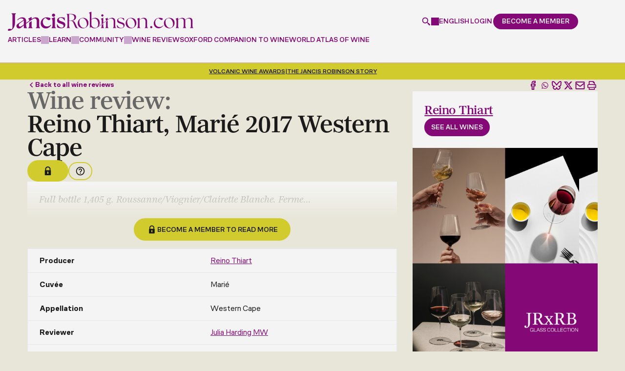

--- FILE ---
content_type: text/html; charset=UTF-8
request_url: https://www.jancisrobinson.com/tasting-notes/reino-thiart-marie-2017-western-cape
body_size: 30735
content:
<!doctype html>
<html  lang="en" dir="ltr" prefix="og: https://ogp.me/ns#">
  <head>
    <meta charset="utf-8" />
<noscript><style>form.antibot * :not(.antibot-message) { display: none !important; }</style>
</noscript><style>/* @see https://github.com/aFarkas/lazysizes#broken-image-symbol */.js img.lazyload:not([src]) { visibility: hidden; }/* @see https://github.com/aFarkas/lazysizes#automatically-setting-the-sizes-attribute */.js img.lazyloaded[data-sizes=auto] { display: block; width: 100%; }</style>
<meta name="description" content="This is a white wine from Western Cape, produced by Reino Thiart. See our expert review of the 2017 on JancisRobinson.com." />
<link rel="canonical" href="https://www.jancisrobinson.com/tasting-notes/reino-thiart-marie-2017-western-cape" />
<meta name="robots" content="max-snippet:64" />
<meta property="og:type" content="article" />
<meta property="og:url" content="https://www.jancisrobinson.com/tasting-notes/reino-thiart-marie-2017-western-cape" />
<meta property="og:title" content="Reino Thiart, Marié 2017 Western Cape Wine Review | Jancis Robinson" />
<meta property="og:description" content="This is a white wine from Western Cape, produced by Reino Thiart. See our expert review of the 2017 on JancisRobinson.com." />
<meta property="og:image" content="https://www.jancisrobinson.com/profiles/jancisrobinson/themes/merlot_basic/images/optimized/og-image.png" />
<meta property="og:image:width" content="1200" />
<meta property="og:image:height" content="630" />
<meta property="og:updated_time" content="2021-10-18T09:27:13+0100" />
<meta property="article:published_time" content="2021-10-18T08:47:53+0100" />
<meta property="article:modified_time" content="2021-10-18T09:27:13+0100" />
<meta name="sentry-trace" content="a28cbd0519794d7ab707179179cd5f45-7e1bc1080c5845ae" />
<meta name="Generator" content="Drupal 9 (https://www.drupal.org)" />
<meta name="MobileOptimized" content="width" />
<meta name="HandheldFriendly" content="true" />
<meta name="viewport" content="width=device-width, initial-scale=1, minimum-scale=1, user-scalable=yes" />
<script src="https://cdn-ukwest.onetrust.com/scripttemplates/otSDKStub.js" type="text/javascript" charset="UTF-8" data-domain-script="0193b72b-fec1-7e5e-a649-a7412f6e3931"></script>
<script type="text/javascript">function OptanonWrapper() { }</script>
<script>window.dataLayer = window.dataLayer || []; window.dataLayer.push({"content_language":"en","content_type":"tasting_note","content_categories":[],"content_paywalled":true,"content_paywalled_corrected":false,"content_author_ids":["148"],"content_id":"239036"});</script>
<script type="application/ld+json">{
    "@context": "https://schema.org",
    "@graph": [
        {
            "@type": "Article",
            "headline": "Reino Thiart, Marié 2017 Western Cape Wine Review",
            "name": "Marié",
            "description": "This is a white wine from Western Cape, produced by Reino Thiart. See our expert review of the 2017 on JancisRobinson.com.",
            "datePublished": "2021-10-18T08:47:53+0100",
            "dateModified": "2021-10-18T09:27:13+0100",
            "hasPart": {
                "@type": "WebPageElement",
                "isAccessibleForFree": "False",
                "cssSelector": ".paywalled-content",
                "datePublished": "2021-10-18T08:47:53+0100"
            },
            "isAccessibleForFree": "False",
            "author": {
                "@type": "Person",
                "@id": "https://www.jancisrobinson.com/author/julia-harding-mw",
                "name": "Julia Harding MW",
                "url": "https://www.jancisrobinson.com/author/julia-harding-mw"
            },
            "publisher": {
                "@type": "Organization",
                "@id": "https://www.jancisrobinson.com",
                "name": "Jancis Robinson"
            }
        }
    ]
}</script>
<link rel="alternate" hreflang="x-default" href="https://www.jancisrobinson.com/tasting-notes/reino-thiart-marie-2017-western-cape" />
<link rel="alternate" hreflang="en" href="https://www.jancisrobinson.com/tasting-notes/reino-thiart-marie-2017-western-cape" />
<link rel="alternate" hreflang="ja" href="https://www.jancisrobinson.com/ja/tasting-notes/reino-thiart-marie-2017-western-cape" />
<link rel="alternate" hreflang="zh-hans" href="https://www.jancisrobinson.com/zh-hans/tasting-notes/reino-thiart-marie-2017-western-cape" />
<link rel="icon" href="/profiles/jancisrobinson/themes/merlot_basic/favicon.ico" type="image/vnd.microsoft.icon" />

    <title>Reino Thiart, Marié 2017 Western Cape Wine Review | Jancis Robinson</title>
    <link
      rel="preconnect"
      href="https://use.typekit.net"
    />
    <link
      rel="preconnect"
      href="https://p.typekit.net"
    />
    <link
      rel="preload"
      href="https://use.typekit.net/byg2wgw.css"
      as="style"
      onload="this.onload=null;this.rel='stylesheet'"
    />
    <noscript>
      <link
        rel="stylesheet"
        href="https://use.typekit.net/byg2wgw.css"
      />
    </noscript>
    <link
      rel="icon"
      type="image/png"
      href="/profiles/jancisrobinson/themes/merlot_basic/favicon-96x96.png"
      sizes="96x96"
    />
    <link
      rel="icon"
      type="image/svg+xml"
      href="/profiles/jancisrobinson/themes/merlot_basic/favicon.svg"
    />
    <link
      rel="shortcut icon"
      href="/profiles/jancisrobinson/themes/merlot_basic/favicon.ico"
    />
    <link
      rel="apple-touch-icon"
      sizes="180x180"
      href="/profiles/jancisrobinson/themes/merlot_basic/apple-touch-icon.png"
    />
    <meta
      name="apple-mobile-web-app-title"
      content="Jancis"
    />
    <link
      rel="manifest"
      href="/profiles/jancisrobinson/themes/merlot_basic/site.webmanifest"
    />
    <link rel="stylesheet" media="all" href="/jancis-public/css/css_GE8XDeD8d_qiezcH0gOw5kCPqYTYSbS7rHwiW47Pd-8.css" />
<link rel="stylesheet" media="all" href="/jancis-public/css/css_0Ea3Rc2K2BXp9z6ufL2N7bjUHILfj92tGK7Ua7f6bZA.css" />
<link rel="stylesheet" media="print" href="/jancis-public/css/css_IJfiiGaUdbO9K4f7LekBYF996AwqqFVX3SqtPB0Mn-U.css" />

    <script type="application/json" data-drupal-selector="drupal-settings-json">{"path":{"baseUrl":"\/","scriptPath":null,"pathPrefix":"","currentPath":"node\/239036","currentPathIsAdmin":false,"isFront":false,"currentLanguage":"en"},"pluralDelimiter":"\u0003","suppressDeprecationErrors":true,"ajaxPageState":{"libraries":"ajax_loader\/ajax_loader.throbber,antibot\/antibot.form,better_social_sharing_buttons\/bluesky,better_social_sharing_buttons\/styling,calendar\/calendar.theme,core\/drupal.form,core\/internal.jquery.form,core\/normalize,extlink\/drupal.extlink,google_tag\/gtag,google_tag\/gtag.ajax,google_tag\/gtm,jr_admin\/admin,jr_content_blocks\/inline_global_search,jr_content_blocks\/time_distance,jr_stripe\/pricing-table,jr_winesearcher_api\/lazy-load,layout_discovery\/onecol,lazy\/lazy,merlot_basic\/global,merlot_basic\/messages,merlot_basic\/user-dialog,raven\/raven,simple_recaptcha\/simple_recaptcha_v3,system\/base,user\/drupal.user,webform\/webform.ajax,webform\/webform.element.details.save,webform\/webform.element.details.toggle,webform\/webform.element.message,webform\/webform.form","theme":"merlot_basic","theme_token":null},"ajaxTrustedUrl":{"form_action_p_pvdeGsVG5zNF_XLGPTvYSKCf43t8qZYSwcfZl2uzM":true,"\/tasting-notes\/reino-thiart-marie-2017-western-cape?ajax_form=1":true},"gtm":{"tagId":null,"settings":{"data_layer":"dataLayer","include_classes":false,"allowlist_classes":"google\nnonGooglePixels\nnonGoogleScripts\nnonGoogleIframes","blocklist_classes":"customScripts\ncustomPixels","include_environment":false,"environment_id":"","environment_token":""},"tagIds":["GTM-P3X23FWH"]},"gtag":{"tagId":"","consentMode":false,"otherIds":[],"events":[],"additionalConfigInfo":[]},"ajax":{"edit-submit--5":{"callback":"_jr_user_ajax_form_submit","event":"click","#attributes":{"class":["use-ajax"]},"progress":{"type":"throbber","message":"Submitting..."},"url":"\/tasting-notes\/reino-thiart-marie-2017-western-cape?ajax_form=1","dialogType":"ajax","submit":{"_triggering_element_name":"op","_triggering_element_value":"Continue"}},"edit-submit--4":{"callback":"_jr_user_ajax_form_submit","event":"click","#attributes":{"class":["use-ajax"]},"progress":{"type":"throbber","message":"Submitting..."},"url":"\/tasting-notes\/reino-thiart-marie-2017-western-cape?ajax_form=1","dialogType":"ajax","submit":{"_triggering_element_name":"op","_triggering_element_value":"Submit"}},"edit-submit--3":{"callback":"_jr_user_ajax_form_submit","event":"click","#attributes":{"class":["use-ajax"]},"progress":{"type":"throbber","message":"Submitting..."},"url":"\/tasting-notes\/reino-thiart-marie-2017-western-cape?ajax_form=1","dialogType":"ajax","submit":{"_triggering_element_name":"op","_triggering_element_value":"Create new account"}},"edit-submit--2":{"callback":"_jr_user_ajax_form_submit","event":"click","#attributes":{"class":["use-ajax"]},"progress":{"type":"throbber","message":"Submitting..."},"url":"\/tasting-notes\/reino-thiart-marie-2017-western-cape?ajax_form=1","dialogType":"ajax","submit":{"_triggering_element_name":"op","_triggering_element_value":"Log in"}},"edit-actions-submit":{"callback":"::submitAjaxForm","event":"click","effect":"fade","speed":500,"progress":{"type":"throbber","message":""},"disable-refocus":true,"url":"\/tasting-notes\/reino-thiart-marie-2017-western-cape?ajax_form=1","dialogType":"ajax","submit":{"_triggering_element_name":"op","_triggering_element_value":"Sign Up"}}},"simple_recaptcha_v3":{"sitekey":"6LdNJNAqAAAAAA3GEl_LUTR6jUszyuZuHGdxRNk3","forms":{"user_pass":{"form_id":"user_pass","score":50,"error_message":null,"action":"user_pass"},"user_register_form":{"form_id":"user_register_form","score":50,"error_message":null,"action":"user_register_form"},"user_login_form":{"form_id":"user_login_form","score":50,"error_message":null,"action":"user_login_form"}}},"password":{"confirmTitle":"Passwords match:","confirmSuccess":"yes","confirmFailure":"no","showStrengthIndicator":true,"strengthTitle":"Password strength:","hasWeaknesses":"Recommendations to make your password stronger:","tooShort":"Make it at least 12 characters","addLowerCase":"Add lowercase letters","addUpperCase":"Add uppercase letters","addNumbers":"Add numbers","addPunctuation":"Add punctuation","sameAsUsername":"Make it different from your username","weak":"Weak","fair":"Fair","good":"Good","strong":"Strong","username":""},"ajaxLoader":{"markup":"\u003Cdiv class=\u0022ajax-throbber sk-three-bounce\u0022\u003E\n              \u003Cdiv class=\u0022sk-child sk-bounce1\u0022\u003E\u003C\/div\u003E\n              \u003Cdiv class=\u0022sk-child sk-bounce2\u0022\u003E\u003C\/div\u003E\n              \u003Cdiv class=\u0022sk-child sk-bounce3\u0022\u003E\u003C\/div\u003E\n            \u003C\/div\u003E","hideAjaxMessage":true,"alwaysFullscreen":true,"throbberPosition":"body"},"lazy":{"lazysizes":{"lazyClass":"lazyload","loadedClass":"lazyloaded","loadingClass":"lazyloading","preloadClass":"lazypreload","errorClass":"lazyerror","autosizesClass":"lazyautosizes","srcAttr":"data-src","srcsetAttr":"data-srcset","sizesAttr":"data-sizes","minSize":40,"customMedia":[],"init":true,"expFactor":1.5,"hFac":0.8,"loadMode":2,"loadHidden":true,"ricTimeout":0,"throttleDelay":125,"plugins":[]},"placeholderSrc":"","preferNative":false,"minified":true,"libraryPath":"\/libraries\/lazysizes"},"raven":{"options":{"dsn":"https:\/\/5d988f99828a2b174129273599cb2910@o4508218478493696.ingest.us.sentry.io\/4508365463552000","environment":"production","integrations":[],"autoSessionTracking":false,"sendClientReports":false},"showReportDialog":false},"data":{"extlink":{"extTarget":true,"extTargetNoOverride":true,"extNofollow":false,"extNoreferrer":false,"extFollowNoOverride":false,"extClass":"0","extLabel":"(link is external)","extImgClass":false,"extSubdomains":true,"extExclude":"","extInclude":"","extCssExclude":"","extCssExplicit":"","extAlert":false,"extAlertText":"This link will take you to an external web site. We are not responsible for their content.","mailtoClass":"0","mailtoLabel":"(link sends email)","extUseFontAwesome":false,"extIconPlacement":"append","extFaLinkClasses":"fa fa-external-link","extFaMailtoClasses":"fa fa-envelope-o","whitelistedDomains":["bbcmaestro.com"]}},"antibot":{"forms":{"webform-submission-newsletter-compact-node-239036-add-form":{"id":"webform-submission-newsletter-compact-node-239036-add-form","key":"o4Me-RkS-HX-HqowuaY_recDhye4Ocpj09Ox4Glcn6x"}}},"jr_stripe_pricing_table":{"plan_type":"consumer","highlighted_plans":["premium","business"],"pricing_data":{"premium":{"monthly":{"GBP":{"price":10,"formatted_price":"\u00a310"},"USD":{"price":15,"formatted_price":"$15"},"EUR":{"price":11,"formatted_price":"\u20ac11"},"JPY":{"price":2000,"formatted_price":"\u00a52,000"},"CNY":{"price":99,"formatted_price":"\u00a599"}},"annually":{"GBP":{"price":99,"formatted_price":"\u00a399"},"USD":{"price":135,"formatted_price":"$135"},"EUR":{"price":119,"formatted_price":"\u20ac119"},"JPY":{"price":20000,"formatted_price":"\u00a520,000"},"CNY":{"price":949,"formatted_price":"\u00a5949"}}},"inner_circle":{"GBP":{"price":199,"formatted_price":"\u00a3199"},"USD":{"price":249,"formatted_price":"$249"},"EUR":{"price":249,"formatted_price":"\u20ac249"},"JPY":{"price":40000,"formatted_price":"\u00a540,000"},"CNY":{"price":1899,"formatted_price":"\u00a51,899"}},"student":{"monthly":{"GBP":{"price":7,"formatted_price":"\u00a37"},"USD":{"price":9,"formatted_price":"$9"},"EUR":{"price":9,"formatted_price":"\u20ac9"},"JPY":{"price":1400,"formatted_price":"\u00a51,400"},"CNY":{"price":67,"formatted_price":"\u00a567"}},"annually":{"GBP":{"price":49,"formatted_price":"\u00a349"},"USD":{"price":59,"formatted_price":"$59"},"EUR":{"price":59,"formatted_price":"\u20ac59"},"JPY":{"price":9900,"formatted_price":"\u00a59,900"},"CNY":{"price":469,"formatted_price":"\u00a5469"}}},"professional":{"GBP":{"price":229,"formatted_price":"\u00a3229"},"USD":{"price":299,"formatted_price":"$299"},"EUR":{"price":269,"formatted_price":"\u20ac269"},"JPY":{"price":46000,"formatted_price":"\u00a546,000"},"CNY":{"price":2199,"formatted_price":"\u00a52,199"}},"business":{"base":{"GBP":{"price":349,"formatted_price":"\u00a3349"},"USD":{"price":399,"formatted_price":"$399"},"EUR":{"price":399,"formatted_price":"\u20ac399"},"JPY":{"price":70000,"formatted_price":"\u00a570,000"},"CNY":{"price":3339,"formatted_price":"\u00a53,339"}},"additional_seat":{"GBP":{"price":69,"formatted_price":"\u00a369"},"USD":{"price":89,"formatted_price":"$89"},"EUR":{"price":79,"formatted_price":"\u20ac79"},"JPY":{"price":14000,"formatted_price":"\u00a514,000"},"CNY":{"price":659,"formatted_price":"\u00a5659"}}},"educator":{"base":{"GBP":{"price":499,"formatted_price":"\u00a3499"},"USD":{"price":649,"formatted_price":"$649"},"EUR":{"price":549,"formatted_price":"\u20ac549"},"JPY":{"price":100800,"formatted_price":"\u00a5100,800"},"CNY":{"price":4779,"formatted_price":"\u00a54,779"}},"additional_seat":{"GBP":{"price":39,"formatted_price":"\u00a339"},"USD":{"price":49,"formatted_price":"$49"},"EUR":{"price":45,"formatted_price":"\u20ac45"},"JPY":{"price":8000,"formatted_price":"\u00a58,000"},"CNY":{"price":369,"formatted_price":"\u00a5369"}},"included_seats":10}},"supported_currencies":{"GBP":{"code":"GBP","symbol":"\u00a3","name":"British Pound"},"USD":{"code":"USD","symbol":"$","name":"US Dollar"},"EUR":{"code":"EUR","symbol":"\u20ac","name":"Euro"},"JPY":{"code":"JPY","symbol":"\u00a5","name":"Yen"},"CNY":{"code":"CNY","code_display":"RMB","symbol":"\u00a5","name":"Renminbi"}},"current_currency":"USD","can_change_currency":true,"promotion_active":false,"promotion_discount_percent":0},"jr_stripe":{"publishable_key":"pk_live_51NH6jTI7DcIGsvm3rWx0o3X3sAAMX9R1lOBXK9d1ilJmZ709PWNCO5rTp6ZClStQFqXJXzxA1UShc8prhCnfwhFa00SWtIGQYv"},"user":{"uid":0,"permissionsHash":"3750ef89e79cdb55644a1fef5c2a00ea3d00fdfac27166eeaf38199b7226d4af"}}</script>
<script src="/jancis-public/js/js_AFRET1TPk-wvoaSufIlDpDvtr20L_7Ns3B9negIiZ2Q.js"></script>
<script src="/modules/contrib/google_tag/js/gtm.js?t99mfr"></script>
<script src="/modules/contrib/google_tag/js/gtag.js?t99mfr"></script>

  </head>
            <body  class="page-tasting-notes-reino-thiart-marie-2017-western-cape section-tasting-notes jr-non-members role--anonymous">
    <noscript><iframe src="https://www.googletagmanager.com/ns.html?id=GTM-P3X23FWH"
                  height="0" width="0" style="display:none;visibility:hidden"></iframe></noscript>

        <div class="header__spacer" data-header-spacer-target></div>
<header
  id="header"
  class="header"
  role="banner"
  data-js-header
  data-header-spacer-source
>
  <div class="header__container">
    <div class="header__body">
            <a
        href="/"
        class="header__logo"
        title="Jancis Robinson"
        aria-label="Jancis Robinson homepage"
      >
        <svg viewBox="0 0 789.88000488 82.06985474" xmlns="http://www.w3.org/2000/svg"><g fill="currentColor"><path d="m16.16000366 9.15988159.41000366.14001465c2.47999573.82998657 3.19999695 2.98001099 3.19999695 9.61999512v45.11999512c0 8.33001709-2.16999817 10.25-3.5 11.17999268l-2.63000488-.54998779c-3.6499939-.77001953-5.30999756-1.11999512-7.3500061-1.11999512-3.75999451 0-6.28999329 2.83001709-6.28999329 5.47998047 0 3.03997803 2.74000549 3.03997803 4.94000244 3.03997803 14.07000732 0 25.50999451-14.9699707 25.50999451-33.35998535v-29.7800293c0-6.64001465.72000122-8.79998779 3.19999695-9.61999512l.41000366-.14001465v-2.29998779h-17.8999939v2.29998779-.00994873z"/><path d="m44.80999756 50.43984985c-4.36999512 2.90997314-7.63000488 5.32000732-8.13000488 10.51000977-.71000671 7.29998779 4.75 11.14001465 11.47000122 11.14001465s12.99000549-7.86999512 19.63999939-13.40002441v8.2800293c0 2.69000244 1.55000305 4.2199707 4.22000122 4.2199707h9.63000488v-2.29998779l-.41999817-.14001465c-2.47999573-.82000732-3.19000244-2.97998047-3.19000244-9.60998535v-7.59997559c.13999939-.09997559 26.75-18.78997803 28.33000183-19.82000732 1.57000732-1.0300293 3.19999695-2.13000488 5.06001282-2.46002197.72000122-.13000488 1.45001221-.19000244 2.17001343-.19000244 6.20001221 0 9.6000061 4.35998535 9.6000061 12.29998779v17.7800293c0 6.63000488-.70999146 8.78997803-3.19000244 9.60998535l-.42001343.14001465v2.29998779h17.63000488v-2.29998779l-.42001343-.14001465c-2.48001099-.82000732-3.19000244-2.97998047-3.19000244-9.60998535v-19.40002441c0-12.82000732-7.89001465-15.51000977-14.51000977-15.51000977-5.01998901 0-10.22000122 1.9699707-15.8500061 5.96002197h-.02000427c-.66000366.47998047-1.3500061 1-2.02999878 1.5v-7.65002441l-1.41999817-1.14001465-12.61000061 6.59997559v1.95001221l.55000305.08001709c1.88000488.4699707 3.05999756 1.60998535 3.05999756 6.85998535v.90997314l-12.75999451 8.94000244v-6.52001953c0-11.59002686-5.6000061-17.48999023-16.66999817-17.48999023-7.78999329 0-15.13999939 3.77001953-20.69000244 10.60998535l-.3500061.42999268 1.78999329 1.63000488.3999939-.47998047c4.19999695-5.02001953 8.81999207-7.46002197 14.1499939-7.46002197s9.28999329 1.48999023 10.66000366 6.29998779m.490036 20.1101074c-.30000305.20001221-.69000244.48999023-1.21000671.84002686-3.22000122 2.20001221-9.75 8.07000732-13.86000061 8.07000732-2.61000061 0-6.00999451-.72998047-6.00999451-6.4699707 0-4.25 2.36999512-6.75 6.88000488-9.91998291 4.11000061-2.86999512 11.6499939-8.16998291 14.13999939-9.90997314.03999329.59002686.07000732 2.05999756.07000732 2.71002197v14.67999268l-.01000977-.00012207z"/><path d="m101.19999695 59.17990112v-19.15997314c-3.30999756 2.42999268-6.82000732 5.02001953-10.41000366 7.77001953v11.39001465c0 6.64001465-.72000122 8.79998779-3.19999695 9.63000488l-.41000366.14001465v2.29998779h17.63000488v-2.29998779l-.41000366-.14001465c-2.47999573-.83001709-3.19999695-2.98999023-3.19999695-9.63000488z"/><path d="m182.26998901 56.69985962c-4.10998535 4.59997559-9.20999146 6.92999268-15.16000366 6.92999268-10.80999756 0-18.07998657-7.88000488-18.07998657-19.60998535 0-8.65997314 5.07000732-15.72998047 12.1000061-16.95001221 6.8999939 6.60998535 11.01998901 9.42999268 13.73999023 9.42999268 3.1499939 0 6.73999023-3.45001221 6.73999023-6.4699707 0-3.2199707-7.3999939-5.75-16.8500061-5.75-15.63000488 0-24.97000122 12.9699707-24.97000122 25.51000977 0 14.67999268 11.05999756 22.34997559 21.98999023 22.34997559s18.10998535-7.51000977 22.26000977-13.80999756l.26000977-.39001465-1.57000732-1.75-.45001221.5-.00997925.01000977z"/><path d="m200.38000488 58.70986938v-34.03997802l-1.41000366-1.13000488-12.60998535 5.53997803v2.04998779l.35998535.15997314c1.89001465.83001709 3.25 1.42999268 3.25 6.66998291v20.76000977c0 6.64001465-.72000122 8.79998779-3.20001221 9.63000488l-.41000366.14001465v2.29998779h17.63000488v-2.29998779l-.41000366-.14001465c-2.48001099-.83001709-3.20001221-2.98999023-3.20001221-9.63000488l.00003052-.00994873z"/><path d="m194.63000488 21.76986694c3.77999878 0 6.73999023-2.96002197 6.73999023-6.73999023s-2.8999939-6.82998657-6.73999023-6.82998657-6.73999023 3-6.73999023 6.82998657c0 3.82995605 2.95999146 6.73999023 6.73999023 6.73999023z"/><path d="m230.20999146 42.25985718-1.08999634-.36999512c-8.27999878-2.76000977-12.22000122-4.85998535-12.22000122-9.34997559 0-3.67999268 3.60998535-6.25 8.77999878-6.25 5.89001465 0 11.52999878 4.11999512 14.70999146 10.76000977l.20001221.40997314 2.05999756-.34002686-.48999023-10.84997559-.35998535-.15002441c-3.33999634-1.38000488-8.95001221-2.29998779-13.95001221-2.29998779-13.42999268 0-18.20001221 7.41998291-18.20001221 13.7800293 0 8.72998047 6.54000854 11.39001465 15.76998901 14.20001221 7.98001099 2.47998047 12.02999878 4.69000244 12.02999878 9.89001465 0 1.7800293-.73001099 3.47998047-2.04998779 4.7800293-1.6000061 1.57000732-3.92001343 2.41998291-6.54998779 2.38000488-7.27999878-.08001709-13.79000854-5.34997559-17.86999512-14.44000244l-.20001221-.44000244-1.8999939.38000488.97000122 12.65002441.25.15997314c3.04000854 2 9.20999146 4.34002686 16.57998657 4.34002686 13.29000854 0 18.01998901-7.85998535 18.01998901-15.2199707 0-9.17999268-7.69000244-11.75-14.48001099-14.01000977l-.00997925-.01013184z"/><path d="m289.8999939 56.33987427c-4.20001221-10.76000977-5.85998535-16.09997559-16.61999512-17.5 11.36999512-1.30999756 17.32000732-7.52001953 17.32000732-15.75 0-7.78997803-5.25-13.6499939-23.01000977-13.6499939h-17.23999023v1.14001465c2.63000488.79000854 3.5 2.80001831 3.5 9.97000122v39.02001953c0 7.16998291-.86999512 9.19000244-3.5 9.9699707v1.14001465h14.17001343v-1.14001465c-2.70999146-.78997803-3.5-2.79998779-3.5-9.9699707v-20.4699707h5.6000061c10.5 0 11.20001221 6.11999512 16.26998901 18.20001221 3.8500061 9.09997559 5.25 14 11.98999023 14 1.75 0 4.01998901-.16998291 5.33999634-.60998535v-1.04998779c-.44000244.09002686-.88000488.09002686-1.3999939.09002686-2.98001099 0-4.73001099-2.89001465-8.92001343-13.39001465v-.00012207zm-28.88000489-18.5499878v-26.85998535l4.10998535-.17001343c12.95001221 0 18.01998901 6.56002808 18.01998901 14.3500061s-4.73001099 12.69000244-14.79000854 12.69000244h-7.3500061l.01004028-.01000977z"/><path d="m320.41000366 26.31985474c-11.98999023 0-22.92001343 9.45001221-22.92001343 23.09997559 0 15.2199707 11.80999756 22.14001465 22.92001343 22.14001465 10.32000732 0 22.83999634-8.04998779 22.83999634-23.01000977s-11.98999023-22.2199707-22.83999634-22.2199707zm2.61999512 43.40002441c-11.64001465 0-18.80999756-14.16998291-18.80999756-25.28997803 0-8.75 4.01998901-16.09997559 12.95001221-16.45001221 11.45999146-.60998535 19.42001343 14.44000244 19.42001343 25.7199707 0 8.48999023-4.20001221 16.01000977-13.55999756 16.01000977z"/><path d="m402.51000977 20.89987183c2.71002197 0 4.80999756-2.19000244 4.80999756-4.80999756 0-2.79998779-2.01000977-4.8999939-4.80999756-4.8999939s-4.80999756 2.1000061-4.80999756 4.8999939c0 2.61999512 2.09997559 4.80999756 4.80999756 4.80999756z"/><path d="m406.45001221 59.56985474v-7.48999023l-6.82000732 5.08001709v2.40997314c0 7.16998291-.78997803 9.19000244-3.5 9.9699707v1.14001465h13.82000732v-1.14001465c-2.61999512-.78997803-3.5-2.79998779-3.5-9.9699707z"/><path d="m425.14001465 59.56985474v-21.40002441l-6.83001709 5.08001709v16.32000732c0 7.16998291-.78997803 9.19000244-3.5 9.9699707v1.14001465h13.82000732v-1.14001465c-2.63000488-.78997803-3.5-2.79998779-3.5-9.9699707z"/><path d="m457.51000977 59.56985474v-18.02001953c0-10.23999023-5.25-15.2199707-13.82000732-15.2199707-6.73999023 0-13.4699707 3.94000244-18.54998779 8.04998779v-7.52001953l-.70001221-.60998535-9.61999512 4.20001221v.96002197c2.44000244 1.04998779 3.48999023 1.91998291 3.5 7.97998047l-11.85998535 8.83001709v-21.35998535l-.70001221-.60998535-9.61999512 4.20001221v.96002197c2.45001221 1.04998779 3.5 1.91998291 3.5 8.04998779v13.84002686l-10.48999023 7.80999756c-.90997314.67999268-1.84002686 1.34002686-2.78997803 1.97998047 3.2800293-4.29998779 4.97998047-9.78997803 4.97998047-15.40997314 0-12.34002686-7.96002197-21.34997559-19.07000732-21.34997559-6.04000854 0-11.72000122 2.79998779-16.35998535 5.95001221v-31.67001345l-.79000854-.60998535-9.54000854 4.20001221v.95999146c2.35998535 1.04998779 3.5 1.92001343 3.5 8.04998779v57.47998047h.86999512l2.89001465-5.69000244c3.1499939 3.40997314 9.19000244 6.4699707 15.75 6.4699707 5.46002197 0 9.66998291-1.59997559 13.57000732-3.95001221 2.86999512-1.65002441 5.23999023-3.57000732 7.72998047-5.41998291l13.17999268-9.84002686 3.39001465-2.5300293 18.71002197-13.97998047c4.88000488-3.58001709 9.16998291-6.54998779 13.97998047-6.54998779 7.70001221 0 11.54998779 4.98999023 11.54998779 14.09002686v16.27001953c0 7.16998291-.78997803 9.19000244-3.5 9.9699707v1.14001465h13.82000732v-1.14001465c-2.63000488-.78997803-3.5-2.79998779-3.5-9.9699707l-.01000977.0098877zm-86.13000489 10.15002441c-8.04998779 0-15.48999023-7.52001953-15.48999023-13.82000732v-22.30999756c3.58999634-2.45001221 7.70001221-4.36999512 12.25-4.36999512 12.34002686 0 16.71002197 13.82000732 16.71002197 23.53997803s-4.36999512 16.9699707-13.4699707 16.9699707z"/><path d="m482.51000977 44.86990356c-6.90997314-2.27001953-12.51000977-4.54998779-12.51000977-10.05999756 0-4.46002197 3.84997559-7.34997559 9.79998779-7.34997559s11.80999756 4.02001953 14.60998535 10.32000732l.86999512-.16998291-.34997559-8.91998291c-2.71002197-1.14001465-7.86999512-2.35998535-13.55999756-2.35998535-10.15002441 0-15.91998291 5.34002686-15.91998291 12.25 0 7.96002197 5.95001221 10.23999023 14.26000977 12.85998535 6.73999023 2.19000244 12.85998535 4.20001221 12.85998535 10.5 0 4.90002441-4.0300293 8.14001465-9.45001221 8.14001465-7.96002197-.09002686-14.16998291-5.07000732-17.84997559-13.39001465l-.78997803.16998291.78997803 10.59002686c2.89001465 1.91998291 8.91998291 4.02001953 15.91998291 4.02001953 10.5-.09002686 16.01000977-6.29998779 16.01000977-13.65002441 0-8.75-8.04998779-10.76000977-14.70001221-12.95001221l.01000977-.00006104z"/><path d="m524.47998047 26.31985474c-11.98999023 0-22.91998291 9.45001221-22.91998291 23.09997559 0 15.2199707 11.80999756 22.14001465 22.91998291 22.14001465 10.32000732 0 22.84002686-8.04998779 22.84002686-23.01000977s-11.98999023-22.2199707-22.84002686-22.2199707zm2.63000488 43.40002441c-11.64001465 0-18.80999756-14.16998291-18.80999756-25.28997803 0-8.75 4.02001953-16.09997559 12.95001221-16.45001221 11.46002197-.60998535 19.41998291 14.44000244 19.41998291 25.7199707 0 8.48999023-4.20001221 16.01000977-13.55999756 16.01000977z"/><path d="m593.03997803 59.56985474v-18.02001953c0-10.23999023-5.25-15.2199707-13.82000732-15.2199707-6.73999023 0-13.4699707 3.94000244-18.54998779 8.04998779v-7.52001953l-.70001221-.60998535-9.61999512 4.20001221v.96002197c2.45001221 1.04998779 3.5 1.91998291 3.5 8.04998779v20.11999512c0 7.16998291-.78997803 9.19000244-3.5 9.9699707v1.14001465h13.82000732v-1.14001465c-2.63000488-.78997803-3.5-2.79998779-3.5-9.9699707v-23.79998779c4.46002197-3.66998291 9.19000244-6.55999756 14-6.55999756 7.70001221 0 11.54998779 4.98999023 11.54998779 14.09002686v16.27001953c0 7.16998291-.78997803 9.19000244-3.5 9.9699707v1.14001465h13.82000732v-1.14001465c-2.63000488-.78997803-3.5-2.79998779-3.5-9.9699707v-.0100708z"/><path d="m606.20001221 66.45986938c0-2.5300293 2.09002686-4.63000488 4.53997803-4.63000488s4.45001221 2.09997559 4.45001221 4.63000488-2.01000977 4.71002197-4.45001221 4.71002197-4.53997803-2.17999268-4.53997803-4.71002197z"/><path d="m621.39001465 50.04989624c0-13.78997803 11-23.75 23.75-23.75 8.38000488 0 14.84002686 2.35998535 14.84002686 4.7199707 0 2.01000977-2.71002197 4.71002197-5.5 4.71002197-2.17999268 0-6.28997803-2.5300293-13.27001953-8.0300293-8.11999512 1.40002441-13.61999512 8.64001465-13.61999512 18.07000732 0 11.96002197 7.41998291 20.16998291 18.77001953 20.16998291 6.7199707 0 11.52001953-3.05999756 15.53997803-7.59997559l.78997803.78997803c-4.45001221 6.10998535-11.26000977 12.30999756-20.59997559 12.30999756-10.13000488 0-20.69000244-7.33001709-20.69000244-21.39001465l-.01000977.00006104z"/><path d="m664.52001953 49.34988403c0-13.61999512 10.90997314-23.04998779 22.86999512-23.04998779 10.83001709 0 22.78997803 6.64001465 22.78997803 22.17999268s-12.47998047 22.96002197-22.78997803 22.96002197c-11.09002686 0-22.86999512-6.90002441-22.86999512-22.09002686zm39.0199585 4.27996826c0-11.26000977-7.94000244-26.2800293-19.38000488-25.66998291-8.90002441.34997559-12.91998291 7.67999268-12.91998291 16.40997314 0 11.09002686 7.15997314 25.22998047 18.77001953 25.22998047 9.34002686 0 13.5300293-7.51000977 13.5300293-15.97998047z"/><path d="m714.53997803 69.42990112c2.71002197-.78997803 3.48999023-2.78997803 3.48999023-9.95001221v-20.08001709c0-6.10998535-1.13000488-6.97998047-3.48999023-8.0300293v-.96002197l9.51000977-4.19000244.78997803.60998535v7.41998291c5.23999023-4.19000244 11.78997803-7.94000244 18.07000732-7.94000244s10.55999756 2.61999512 12.14001465 8.21002197c5.23999023-4.19000244 11.96002197-8.21002197 18.51000977-8.21002197 8.4699707 0 12.83001709 4.63000488 12.83001709 14.48999023v18.67999268c0 7.15997314.86999512 9.16998291 3.48999023 9.95001221v1.13000488h-13.78997803v-1.13000488c2.71002197-.78997803 3.48999023-2.78997803 3.48999023-9.95001221v-17.10998535c0-8.64001465-3.14001465-13.17999268-9.95001221-13.17999268-4.97998047 0-9.52001953 2.71002197-14.32000732 6.46002197.34997559 1.47998047.52001953 3.22998047.52001953 5.15002441v18.67999268c0 7.15997314.78997803 9.16998291 3.48999023 9.95001221v1.13000488h-13.78997803v-1.13000488c2.61999512-.78997803 3.48999023-2.78997803 3.48999023-9.95001221v-17.10998535c0-8.64001465-3.22998047-13.17999268-9.95001221-13.17999268-4.97998047 0-9.52001953 2.71002197-14.22998047 6.28997803v24.01000977c0 7.15997314.86999512 9.16998291 3.48999023 9.95001221v1.13000488h-13.78997803v-1.13000488l-.00006104-.00994873z"/></g></svg>
      </a>
            <div class="header__primary" data-js-menu>
        <div class="header__menu-authorization">
                      <a
              href="/membership"
              class="button header__button"
              role="button"
            >Become a member</a>
                                <a
              href="/user/login?destination=/tasting-notes/reino-thiart-marie-2017-western-cape"
              class="button button--text header__button"
              role="button"
              title="Log into my account"
              data-open-user-dialog="login"
            >Login</a>
                    <div class="header__menu-authorization-language">
            <div
  class="dropdown headerDropdown"
  role="navigation"
  aria-label="Language selector"
  data-js-dropdown
>
  <a
    href="/tasting-notes/reino-thiart-marie-2017-western-cape"
    class="headerDropdown__toggle headerDropdown__toggle--language"
    title="Select language"
    data-js-dropdown-toggle
  >
    English
  </a>
  <div class="dropdown__panel" data-js-dropdown-panel>
    <div class="dropdown__panel-inner headerDropdown__content">
              <a href="/ja/tasting-notes/reino-thiart-marie-2017-western-cape" class="headerDropdown__item" hreflang="ja">
          日本語
        </a>
              <a href="/zh-hans/tasting-notes/reino-thiart-marie-2017-western-cape" class="headerDropdown__item" hreflang="zh-hans">
          中文
        </a>
          </div>
  </div>
</div>
            <button
              class="header__search-button"
              title="Toggle search"
              data-js-modal="modal-search"
            >
              <svg width="24" height="24" viewBox="0 0 24 24" fill="none" xmlns="http://www.w3.org/2000/svg">
<path d="M17.8634 15.6374C17.8233 15.5973 17.7765 15.5642 17.7253 15.5398L15.4622 14.4592C15.1626 14.3162 15.0834 13.926 15.2795 13.6582C16.1926 12.4112 16.6901 10.9013 16.6905 9.34445C16.6905 5.29556 13.3956 2 9.34523 2C5.29486 2 2 5.29556 2 9.34445C2 13.3933 5.29486 16.6889 9.34523 16.6889C10.9588 16.6889 12.4478 16.1621 13.6605 15.2762C13.9279 15.0809 14.3167 15.1606 14.4594 15.4594L15.5412 17.7247C15.5657 17.776 15.5987 17.8226 15.6388 17.8628L19.4209 21.6463C19.6161 21.8416 19.9327 21.8417 20.128 21.6464L21.6464 20.1282C21.8417 19.9329 21.8417 19.6163 21.6465 19.4211L17.8634 15.6374ZM9.34523 14.5905C6.45226 14.5905 4.09864 12.2371 4.09864 9.34445C4.09864 6.45179 6.45226 4.09842 9.34523 4.09842C12.2382 4.09842 14.5918 6.45179 14.5918 9.34445C14.5918 12.2371 12.2382 14.5905 9.34523 14.5905Z" fill="currentColor"/>
</svg>

            </button>
          </div>
        </div>
          <nav role="navigation" aria-labelledby="block-mainnavigation" aria-label="Main navigation" class="header__menu">
                              <a
        href="/articles"
                  class="header__menu-item header__menu-item--expanded"
          data-js-categories="menu--articles"
          aria-haspopup="true"
          aria-expanded="false"
          aria-controls="menu--articles"
              >
        Articles
      </a>
              <div id="menu--articles" class="header__categories" role="region" aria-label="Articles Submenu">
          <div class="header__categories-inner">
            <div class="header__categories-list">
                              <a href="/articles/tasting-articles" class="underline">
                  Wine tasting articles
                </a>
                              <a href="/articles/wines-week" class="underline">
                  Wine of the week
                </a>
                              <a href="/articles/wine-news-5" class="underline">
                  Wine News in 5
                </a>
                              <a href="/articles/inside-information" class="underline">
                  Inside information
                </a>
                              <a href="/articles/dont-quote-me" class="underline">
                  Don’t quote me
                </a>
                              <a href="/articles/drinks-not-wine" class="underline">
                  Drinks not wine
                </a>
                              <a href="/restaurants" class="underline">
                  Restaurant reviews
                </a>
                              <a href="/articles/travel-tips" class="underline">
                  Travel tips
                </a>
                              <a href="/articles" class="underline">
                  All articles
                </a>
                          </div>
                            
    
      <div class="header__categories-posts">
  <div class="header__categories-posts-title">Latest articles</div>
  <div class="header__categories-posts-grid">
          <a href="/articles/matching-wine-asian-food-part-5-sweetsavoury-and-umami" class="headerPost">
        <span class="headerPost__image">
          




              <img  loading="lazy" width="280" height="165" alt="Aerial view of various Asian ingredients" class="lazyload img-responsive" data-src="/jancis-public/styles/article_teaser_medium_image/public/2026-01/watfoa-final1.png">



      
        </span>
        <span class="h6">22 January – Matching wine with Asian food, part 5 – sweet/savoury and umami</span>
      </a>
          <a href="/articles/uncorking-corsica" class="headerPost">
        <span class="headerPost__image">
          




              <img  loading="lazy" width="280" height="165" alt="Vineyards of Domaine Vaccelli on Corsica" class="lazyload img-responsive" data-src="/jancis-public/styles/article_teaser_medium_image/public/2026-01/vineyards-of-domaine-vaccelli-in-cognocoli-monticchi-in-the-taravo-valley-south-of-ajaccio-overlooking-the-surrounding-hills-and-the-mediterranean_main.jpg">



      
        </span>
        <span class="h6">21 January – Uncorking Corsica</span>
      </a>
          <a href="/articles/frances-most-progressive-region-languedoc-reds-part-2" class="headerPost">
        <span class="headerPost__image">
          




              <img  loading="lazy" width="280" height="165" alt="Les Halles de Narbonne" class="lazyload img-responsive" data-src="/jancis-public/styles/article_teaser_medium_image/public/2026-01/img_3402.png">



      
        </span>
        <span class="h6">20 January – France&#039;s most progressive region? Languedoc reds, part 2</span>
      </a>
      </div>
</div>

  
                      </div>
        </div>
                      <a
        href="/learn"
                  class="header__menu-item header__menu-item--expanded"
          data-js-categories="menu--learn"
          aria-haspopup="true"
          aria-expanded="false"
          aria-controls="menu--learn"
              >
        Learn
      </a>
              <div id="menu--learn" class="header__categories" role="region" aria-label="Learn Submenu">
          <div class="header__categories-inner">
            <div class="header__categories-list">
                              <a href="/ocw" class="underline">
                  Oxford Companion to Wine
                </a>
                              <a href="/wine-maps" class="underline">
                  World Atlas of Wine maps
                </a>
                              <a href="https://open.spotify.com/show/4yTOPypWDbKSRe3D9PEvWW" class="underline">
                  Podcast
                </a>
                              <a href="/articles/book-reviews" class="underline">
                  Wine book reviews
                </a>
                              <a href="/articles/wine-boot-camp" class="underline">
                  Wine boot camp
                </a>
                              <a href="/learn/vintages" class="underline">
                  Vintages
                </a>
                              <a href="/learn/drinking-wine" class="underline">
                  Serving and drinking wine
                </a>
                              <a href="/learn/vocabulary" class="underline">
                  Wine vocabulary
                </a>
                              <a href="/learn/food-matching" class="underline">
                  Food matching
                </a>
                              <a href="/learn/regional-wine-websites" class="underline">
                  Regional wine websites
                </a>
                              <a href="/learn" class="underline">
                  Resources
                </a>
                          </div>
                          <p>
                Need a 
                <a href="/wine-maps" class="underline">map</a>,
                <a href="/learn/vintages" class="underline">vintage report</a>
                 or just the basics of 
                <a href="/learn/drinking-wine" class="underline">getting the most out of your wine glass</a>?
                It’s all here, and much more.
              </p>
                      </div>
        </div>
                      <a
        href="/about"
                  class="header__menu-item header__menu-item--expanded"
          data-js-categories="menu--about"
          aria-haspopup="true"
          aria-expanded="false"
          aria-controls="menu--about"
              >
        Community
      </a>
              <div id="menu--about" class="header__categories" role="region" aria-label="Community Submenu">
          <div class="header__categories-inner">
            <div class="header__categories-list">
                              <a href="https://forum.jancis.com" class="underline">
                  Visit the forum
                </a>
                              <a href="/team" class="underline">
                  Meet the team
                </a>
                              <a href="/about/where-to-find-us" class="underline">
                  Events
                </a>
                              <a href="/articles/travel-tips" class="underline">
                  Travel tips
                </a>
                          </div>
                          <p>
                Welcome! We’re so glad you’re here. Come in and 
                <a href="/team" class="underline">meet the team</a>,
                <a href="https://forum.jancisrobinson.com" class="underline">converse with fellow members</a>
                 and find out 
                <a href="/about/where-to-find-us" class="underline">where we’ll be</a>
                 or 
                <a href="/articles/travel-tips" class="underline">places we’ve enjoyed</a>.
              </p>
                      </div>
        </div>
                      <a
        href="/tastings"
                  class="header__menu-item"
              >
        Wine reviews
      </a>
                      <a
        href="/ocw"
                  class="header__menu-item"
              >
        Oxford Companion to Wine
      </a>
                      <a
        href="/wine-maps"
                  class="header__menu-item"
              >
        World Atlas of Wine
      </a>
            


  </nav>


      </div>
      <div class="header__secondary">
        <button
          class="header__search-button"
          title="Toggle search"
          data-js-modal="modal-search"
        >
          <svg width="24" height="24" viewBox="0 0 24 24" fill="none" xmlns="http://www.w3.org/2000/svg">
<path d="M17.8634 15.6374C17.8233 15.5973 17.7765 15.5642 17.7253 15.5398L15.4622 14.4592C15.1626 14.3162 15.0834 13.926 15.2795 13.6582C16.1926 12.4112 16.6901 10.9013 16.6905 9.34445C16.6905 5.29556 13.3956 2 9.34523 2C5.29486 2 2 5.29556 2 9.34445C2 13.3933 5.29486 16.6889 9.34523 16.6889C10.9588 16.6889 12.4478 16.1621 13.6605 15.2762C13.9279 15.0809 14.3167 15.1606 14.4594 15.4594L15.5412 17.7247C15.5657 17.776 15.5987 17.8226 15.6388 17.8628L19.4209 21.6463C19.6161 21.8416 19.9327 21.8417 20.128 21.6464L21.6464 20.1282C21.8417 19.9329 21.8417 19.6163 21.6465 19.4211L17.8634 15.6374ZM9.34523 14.5905C6.45226 14.5905 4.09864 12.2371 4.09864 9.34445C4.09864 6.45179 6.45226 4.09842 9.34523 4.09842C12.2382 4.09842 14.5918 6.45179 14.5918 9.34445C14.5918 12.2371 12.2382 14.5905 9.34523 14.5905Z" fill="currentColor"/>
</svg>

        </button>
        <div
  class="dropdown headerDropdown"
  role="navigation"
  aria-label="Language selector"
  data-js-dropdown
>
  <a
    href="/tasting-notes/reino-thiart-marie-2017-western-cape"
    class="headerDropdown__toggle headerDropdown__toggle--language"
    title="Select language"
    data-js-dropdown-toggle
  >
    English
  </a>
  <div class="dropdown__panel" data-js-dropdown-panel>
    <div class="dropdown__panel-inner headerDropdown__content">
              <a href="/ja/tasting-notes/reino-thiart-marie-2017-western-cape" class="headerDropdown__item" hreflang="ja">
          日本語
        </a>
              <a href="/zh-hans/tasting-notes/reino-thiart-marie-2017-western-cape" class="headerDropdown__item" hreflang="zh-hans">
          中文
        </a>
          </div>
  </div>
</div>
                  <a
            href="/user/login?destination=/tasting-notes/reino-thiart-marie-2017-western-cape"
            class="button button--text header__button header__button--login"
            title="Log into my account"
            role="button"
            data-open-user-dialog="login"
            title="Log into my account"
          >Login</a>
                          <a
            href="/membership"
            class="button header__button header__button--join"
            role="button"
          >Become a member</a>
              </div>
            <button
        class="header__toggle"
        title="Toggle mobile menu"
        data-js-toggle
        aria-label="Toggle mobile menu"
        aria-expanded="false"
        aria-controls="header-menu"
      >
        <span aria-hidden="true"></span>
      </button>
    </div>
  </div>
</header>
<div class="promoLine">
  <div class="promoLine__inner text-semibold">
    
                            <a href="/VWA" class="text-uppercase underline" data-drupal-link-system-path="VWA">Volcanic Wine Awards</a>
                              <span>|</span>
                    <a href="https://www.jancisrobinson.com/jrstorypodcast" class="text-uppercase underline">The Jancis Robinson Story</a>
                  


  </div>
</div>
<div class="modal" id="modal-search">
  <div class="modal__wrapper">
    <button class="modal__close" data-js-modal-close></button>
    <div class="modal__body">
      <div class="searchWineReviews searchWineReviews--bordered">
        <h5 class="searchWineReviews__title searchWineReviews__title--in-modal" data-js-global-search-heading>
          Search more than 280,000 wine reviews
        </h5>
        <form class="inline-global-search searchWineReviews__wrapper" data-drupal-selector="inline-global-search" action="/tasting-notes/reino-thiart-marie-2017-western-cape" method="get" id="inline-global-search" accept-charset="UTF-8" novalidate>
  <div class="searchWineReviews__where js-form-item form-item js-form-type-select form-item-type-select js-form-item-type-select form-no-label">
        <div class="select__wrapper"><select  data-drupal-selector="edit-type-select" class="formSelect searchWineReviews__select form-select" data-search-placeholders="{&quot;tastings&quot;:&quot;Producer, vintage etc.&quot;,&quot;articles&quot;:&quot;Wine news, events, features etc.&quot;,&quot;ocw&quot;:&quot;Grape varieties, producers, regions etc.&quot;,&quot;everything&quot;:&quot;Regions, courses, FAQs etc.&quot;}" data-headings="{&quot;tastings&quot;:&quot;Search more than 280,000 wine reviews&quot;,&quot;articles&quot;:&quot;Search more than 15,000 wine articles&quot;,&quot;ocw&quot;:&quot;Search more than 4,500 Oxford Companion entries&quot;,&quot;everything&quot;:&quot;Search everything else that Jancis Robinson has to offer&quot;}" id="edit-type-select" name="type_select"><option
          value="tastings"
          
        >
          Wine reviews
        </option><option
          value="articles"
          
        >
          Articles
        </option><option
          value="ocw"
          
        >
          Oxford Companion to Wine
        </option><option
          value="everything"
          
        >
          Everything else
        </option></select></div>
        </div>
<div class="searchWineReviews__hr"></div><div class="searchWineReviews__form js-form-item form-item js-form-type-textfield form-item-search js-form-item-search form-no-label">
        <input data-drupal-selector="edit-search" class="formControl searchWineReviews__form-control form-text" type="text" id="edit-search" name="search" value="" size="60" maxlength="128" placeholder="Producer, vintage etc." />

        </div>
<div data-drupal-selector="edit-actions" class="form-actions js-form-wrapper form-wrapper" id="edit-actions"><input data-drupal-selector="edit-submitsearch" class="button searchWineReviews__button button button--primary js-form-submit form-submit" type="submit" id="edit-submitsearch" value="Search" />
</div>

</form>

      </div>
    </div>
  </div>
</div>

<div class="" id="main">
      
          <div id="highlighted">  <div data-drupal-messages-fallback class="hidden"></div>

</div>
        
        
    
            <div class="main-layout">
        

<section class="section tastingNotePage paywalled-content">
    <div class="tastingNotePage__main-col">
                <a href="/tastings" class="tastingNotePage__back-link">
        <svg width="24" height="24" viewBox="0 0 24 24" fill="none" xmlns="http://www.w3.org/2000/svg">
<path fill-rule="evenodd" clip-rule="evenodd" d="M14.8787 4.35355C15.0739 4.15829 15.3905 4.15829 15.5858 4.35355L16.6464 5.41421C16.8417 5.60948 16.8417 5.92606 16.6464 6.12132L11.2374 11.5303C11.0422 11.7256 11.0422 12.0422 11.2374 12.2374L16.6464 17.6464C16.8417 17.8417 16.8417 18.1583 16.6464 18.3536L15.5858 19.4142C15.3905 19.6095 15.0739 19.6095 14.8787 19.4142L7.7019 12.2374C7.50664 12.0422 7.50664 11.7256 7.7019 11.5303L14.8787 4.35355Z" fill="currentColor"/>
</svg>
Back to all wine reviews</a>
            <h1 class="tastingNotePage__title">
            <span class="tastingNotePage__title-prefix">Wine review:</span>
      <span>Reino Thiart, Marié 2017 Western Cape</span>

    </h1>
              <div class="tastingNotePage__score">
        <div class="tastingNoteScore" data-nosnippet>
                      <a
              href="/membership"
              class="button button--secondary button--small"
              title="Become a member to view"
            >
              <img
                src="/profiles/jancisrobinson/themes/merlot_basic/images/optimized/ico-padlock-black.svg"
                width="24"
                height="24"
                alt="padlock"
                loading="lazy"
              />
            </a>
                  </div>
        <div>
          <button
            class="button button--outline button--secondary button--small button--icon"
            data-js-modal="modal-score-explanation"
            title="About our scores"
          >
            <svg width="24" height="24" viewBox="0 0 24 24" fill="none" xmlns="http://www.w3.org/2000/svg">
<path d="M12 6C10.957 6.00132 9.95716 6.41622 9.21968 7.1537C8.4822 7.89118 8.0673 8.89104 8.06598 9.934H10.066C10.066 8.867 10.934 8 12 8C13.066 8 13.934 8.867 13.934 9.934C13.934 10.532 13.453 10.966 12.718 11.56C12.4779 11.7481 12.2472 11.948 12.027 12.159C11.029 13.156 11 14.215 11 14.333V15H13L12.999 14.367C13 14.351 13.032 13.981 13.44 13.574C13.59 13.424 13.779 13.274 13.975 13.116C14.754 12.485 15.933 11.532 15.933 9.934C15.9322 8.89106 15.5176 7.89104 14.7802 7.15347C14.0428 6.41591 13.0429 6.00106 12 6ZM11 16H13V18H11V16Z" fill="currentColor"/>
<path d="M12 2C6.486 2 2 6.486 2 12C2 17.514 6.486 22 12 22C17.514 22 22 17.514 22 12C22 6.486 17.514 2 12 2ZM12 20C7.589 20 4 16.411 4 12C4 7.589 7.589 4 12 4C16.411 4 20 7.589 20 12C20 16.411 16.411 20 12 20Z" fill="currentColor"/>
</svg>

          </button>
        </div>
      </div>
      <div class="modal" id="modal-score-explanation">
  <div class="modal__wrapper">
    <button class="modal__close" data-js-modal-close></button>
    <div class="modal__body">
      <h4>Our scores</h4>
      <p>
        Below is a rough guide to what our numbers mean. Although we are not very
        comfortable with scoring wines because it is so difficult to encapsulate
        a wine's qualities in a single score, we do realise how useful scores are
        for those reading and buying (and selling) in a hurry.
      </p>
      <ul class="no-bullets">
        <li>20 – Truly exceptional</li>
        <li>19 – A humdinger</li>
        <li>18 – A cut above superior</li>
        <li>17 – Superior</li>
        <li>16 – Distinguished</li>
        <li>15 – Average, a perfectly nice drink with no faults but not much excitement</li>
        <li>14 – Deadly dull</li>
        <li>13 – Borderline faulty or unbalanced</li>
        <li>12 – Faulty or unbalanced</li>
      </ul>
      <p>
        We occasionally give a '+' or even '++' to suggest that we think (but are not 100% sure)
        that the wine will improve, and if a score comes with a minus attached, it means that
        it has a drawback, usually described in the tasting note.
      </p>
    </div>
  </div>
</div>
            <div>
      <div class="tastingNotePage__body tastingNotePage__body--preview content-flow">
        




              <p><em><span><span><span>Full bottle 1,405 g. Roussanne/Viognier/Clairette Blanche. </span></span></span></em><span><span><span><span><em>Ferme</em>...</span></span></span></span></p>


      
      </div>
              <div class="tastingNotePage__action-button">
          <a href="/membership" class="button button--secondary">
            <img
              src="/profiles/jancisrobinson/themes/merlot_basic/images/optimized/ico-padlock-black.svg"
              width="22"
              height="22"
              alt="padlock"
              loading="lazy"
            />
            <span>Become a member to read more</span>
          </a>
        </div>
                  <div class="table-scrollable tasting-note-table">
                                    <table>
                        <tbody>
              <tr>
                <th>Producer</th>
                <td>
                  




            <a href="/producers/reino-thiart" class="underline" hreflang="en">Reino Thiart</a>
      
                </td>
              </tr>
                              <tr>
                  <th>Cuvée</th>
                  <td>




            Marié
      </td>
                </tr>
                            <tr>
                <th>Appellation</th>
                <td>




            Western Cape
      </td>
              </tr>
              <tr>
                <th>Reviewer</th>
                <td>




            <a href="/author/julia-harding-mw" class="underline" hreflang="en">Julia Harding MW</a>
      </td>
              </tr>
              <tr>
                <th>Date Tasted</th>
                <td>




            <time datetime="2021-10-15T12:00:00Z">15 Oct 2021</time>

      </td>
              </tr>
            </tbody>
                      </table>
          <div class="tasting-note-table__hidden-fields">
            <table>
                            <tbody>
              <tr>
                <th>Score</th>
                <td data-nosnippet>
                  XX
                </td>
              </tr>
                                                          <tr>
                  <th>Region</th>
                  <td data-nosnippet><a href="/membership" class="underline">See the region</a></td>
                </tr>
                <tr>
                  <th>Country</th>
                  <td data-nosnippet><a href="/membership" class="underline">See the country</a></td>
                </tr>
                            <tr>
                <th>Colour</th>
                <td data-nosnippet>See the colour</td>
              </tr>
              <tr>
                <th>Sparkling</th>
                <td data-nosnippet>??</td>
              </tr>
                              <tr>
                  <th>Alcohol</th>
                  <td data-nosnippet>X%</td>
                </tr>
                            <tr>
                <th>When to drink</th>
                <td data-nosnippet>1900 – 1900</td>
              </tr>
                              <tr>
                  <th>Stockist</th>
                  <td data-nosnippet>??</td>
                </tr>
                            <tr class="tasting-note-table__hidden-fields-cta">
                <td colspan="2">
                  <a href="/membership" class="button button--secondary tasting-note-table__hidden-fields-cta-button">
                    <img
                      src="/profiles/jancisrobinson/themes/merlot_basic/images/optimized/ico-padlock-black.svg"
                      width="22"
                      height="22"
                      alt="padlock"
                      loading="lazy"
                    />
                    <span>Become a member to unlock</span>
                  </a>
                </td>
              </tr>
              </tbody>
                          </table>
          </div>
                        </div>
    </div>
                



<div class="tastingNoteWhereToBuy paywalled-content">
  <h2 class="tastingNoteWhereToBuy__title h4">
    Where to buy Reino Thiart, Marié 2017 Western Cape
  </h2>

        <div class="tastingNoteWhereToBuy__action-button">
      <a href="/membership" class="button button--secondary">
        <img
          src="/profiles/jancisrobinson/themes/merlot_basic/images/optimized/ico-padlock-black.svg"
          width="24"
          height="24"
          alt="padlock"
          loading="lazy"
        />
        <span>Become a member to unlock</span>
      </a>
    </div>

    
    <div class="tastingNoteWhereToBuy__powered-by">Powered by <em>Wine-Searcher</em></div>
</div>


                          <div class="learningWineArticles">
          <h4>
            Featured in these tasting articles
          </h4>
          <div class="learningWineArticles__wrapper learningWineArticles__wrapper--single-col learnArticlePreview">
                          <div class="learnArticlePreview">
      <a href="/articles/more-south-africa" class="learnArticlePreview__image" title="More South Africa
">
      




              <img  loading="lazy" width="560" height="320" alt="Donovan Rall in Swartland" class="lazyload img-responsive" data-src="/jancis-public/styles/article_small_1x/public/2021-10/Rall%202.jpg">



      
    </a>
    <div class="learnArticlePreview__body">
    <a href="/articles/tasting-articles" class="underline text-sm text-semibold text-uppercase font-primary">Tasting articles</a>
    <div class="h5">
      <a href="/articles/more-south-africa">
        <span>More South Africa</span>

      </a>
    </div>
    




              Some great wines at great prices. Overlook at your peril! Wild man Donovan Rall, winner of this year's Platter Guide...


      
  </div>
</div>

                      </div>
        </div>
            </div>

    <div class="tastingNotePage__side-col">
          <div class="tastingNotePage__share">
                <div class="block-better-social-sharing-buttons">
  
    
      

<div class="social-sharing-buttons">
        <a href="https://www.facebook.com/sharer/sharer.php?u=https://www.jancisrobinson.com/tasting-notes/reino-thiart-marie-2017-western-cape&amp;title=Reino%20Thiart%2C%20Mari%C3%A9%202017%20Western%20Cape" target="_blank" title="Share to Facebook" aria-label="Share to Facebook" class="social-sharing-buttons-button  share-facebook" rel="nofollow noopener">
      <svg width="24" height="24" viewBox="0 0 24 24" fill="none" xmlns="http://www.w3.org/2000/svg">
<path d="M16.8809 2.5V7.39258H14.2539V8.98926H17.126L16.5303 14H14.2539V21H8.67188V14H7V8.98926H8.67188V7.04199C8.67188 6.20653 8.86079 5.08146 9.56445 4.14062C10.3062 3.14905 11.5166 2.5 13.2539 2.5H16.8809ZM10.6719 10.9893H9V12H10.6719V19H12.2539V12H14.7529L14.874 10.9893H12.2539V7.21875C12.2539 6.66449 12.4423 6.1634 12.8379 5.81348C13.2064 5.48755 13.6424 5.39266 13.9697 5.39258H14.8809V4.5H13.2539C12.0658 4.5 11.484 4.91378 11.166 5.33887C10.8103 5.81461 10.6719 6.46101 10.6719 7.04199V10.9893Z" fill="currentColor"/>
</svg>
    </a>
  
        <a href="https://wa.me/?text=https://www.jancisrobinson.com/tasting-notes/reino-thiart-marie-2017-western-cape" target="_blank" title="Share to WhatsApp" aria-label="Share to WhatsApp" class="social-sharing-buttons-button  share-whatsapp" rel="nofollow noopener">
      <svg aria-hidden="true" width="24px" height="24px" style="border-radius:0px;" fill="currentColor">
        <use href="/modules/contrib/better_social_sharing_buttons/assets/dist/sprites/social-icons--no-color.svg#whatsapp" />
      </svg>
    </a>
  
    
    
    
    
        
    <a href="#" target="_blank" title="Share to Bluesky" aria-label="Share to Bluesky" class="social-sharing-buttons-button  share-bluesky" rel="nofollow noopener">
      <svg width="24" height="24" viewBox="0 0 24 24" fill="none" xmlns="http://www.w3.org/2000/svg">
<path d="M20 5.84505C20 5.277 19.873 5.08839 19.8418 5.05208C19.8359 5.04509 19.8069 4.99758 19.623 5.00032C19.2153 5.00651 18.5797 5.26744 17.9629 5.68294L17.7002 5.87044C16.7712 6.5711 15.764 7.66967 14.875 8.83137C14.1828 9.73583 13.5937 10.6374 13.1928 11.3547C13.0053 11.6901 12.6571 11.9115 12.2729 11.9115H11.7272C11.3429 11.9115 10.9947 11.6901 10.8072 11.3547C10.4063 10.6373 9.8172 9.73581 9.125 8.83137C8.34713 7.815 7.47858 6.84722 6.65137 6.15169L6.2998 5.87044C5.60656 5.34753 4.84297 5.0074 4.37695 5.00032C4.19311 4.99758 4.16412 5.04507 4.1582 5.05208C4.12695 5.08839 4.00002 5.277 4 5.84505C4 6.0683 4.07357 7.17981 4.17676 8.36848C4.22729 8.9505 4.28283 9.53081 4.33691 10.0032C4.36401 10.2399 4.39008 10.444 4.41406 10.6048C4.42604 10.6851 4.43778 10.7505 4.44727 10.8011L4.46289 10.8792L4.50977 11.0316C4.75956 11.7729 5.2514 12.2282 5.88184 12.4945C6.45858 12.738 7.16679 12.8251 7.90063 12.7645C8.17621 12.7418 8.43486 12.9228 8.48093 13.1954L8.64736 14.1803C8.69329 14.4522 8.50961 14.7081 8.24086 14.7696C6.86739 15.0836 6.25232 15.5973 6.05762 15.9769C5.90141 16.2816 5.86298 16.8554 6.71777 17.7366L6.9082 17.9271C7.84004 18.8307 8.46448 19.0074 8.81348 19.0003C9.16448 18.9932 9.52269 18.7923 9.89746 18.3128C10.2709 17.8351 10.5562 17.2054 10.752 16.6546C10.8156 16.4756 10.8718 16.2947 10.9242 16.1125C10.9869 15.895 11.1835 15.7425 11.4099 15.7425C11.7514 15.7425 12.2485 15.7425 12.59 15.7425C12.8163 15.7425 13.0133 15.8948 13.0759 16.1122C13.1284 16.2945 13.1844 16.4755 13.248 16.6546C13.4438 17.2054 13.7291 17.8351 14.1025 18.3128C14.4773 18.7922 14.8356 18.9932 15.1865 19.0003C15.5587 19.0079 16.2446 18.8064 17.2822 17.7366L17.4326 17.5755C18.1322 16.7851 18.0888 16.2626 17.9424 15.9769C17.7475 15.5971 17.1312 15.0835 15.7557 14.7696C15.4864 14.7082 15.3025 14.4514 15.3492 14.1792L15.5205 13.18C15.5662 12.9135 15.8154 12.7339 16.0849 12.756C16.7743 12.8123 17.4703 12.768 18.1182 12.4945C18.7905 12.2105 19.3055 11.7109 19.5371 10.8792L19.5527 10.8011C19.5622 10.7505 19.574 10.6851 19.5859 10.6048C19.6099 10.4441 19.636 10.2399 19.6631 10.0032C19.7172 9.53081 19.7727 8.95051 19.8232 8.36848C19.9264 7.17981 20 6.06833 20 5.84505ZM22 5.84505C22 6.17402 21.916 7.3826 21.8154 8.54134C21.7641 9.13289 21.7064 9.73313 21.6494 10.2308C21.6098 10.5764 21.5657 10.9253 21.5156 11.1868L21.4629 11.4163C21.077 12.8014 20.1916 13.7212 19.1084 14.2406C19.3579 14.4867 19.5657 14.7597 19.7217 15.0638C20.3937 16.3738 19.9298 17.7635 18.9258 18.9046L18.7178 19.1292C17.5082 20.3762 16.3206 21.023 15.1465 20.9993C13.9511 20.9751 13.0898 20.265 12.5264 19.5443C12.3272 19.2894 12.1533 19.0168 12 18.7435C11.8467 19.0168 11.6728 19.2894 11.4736 19.5443C10.9102 20.265 10.0489 20.9751 8.85352 20.9993C7.75282 21.0215 6.64027 20.4543 5.50879 19.3558L5.28223 19.1292C4.13733 17.9489 3.56152 16.4611 4.27832 15.0638C4.43423 14.7599 4.64131 14.4866 4.89062 14.2406C3.87985 13.7557 3.04097 12.922 2.62012 11.6868L2.53711 11.4163C2.46528 11.1585 2.40338 10.6919 2.35059 10.2308C2.29361 9.73313 2.23593 9.13289 2.18457 8.54134C2.08398 7.3826 2 6.17398 2 5.84505C2.00002 5.03068 2.17496 4.29072 2.64258 3.74739C3.13562 3.17469 3.80313 2.99123 4.40723 3.00032C5.51978 3.01722 6.70819 3.67355 7.50391 4.27376L7.92871 4.61262C8.91873 5.44338 9.89006 6.54048 10.7129 7.61555C11.187 8.23504 11.6251 8.86499 12 9.4554C12.3748 8.86505 12.8131 8.23598 13.2871 7.61653C14.2274 6.38779 15.3614 5.12956 16.4961 4.27376L16.8125 4.04719C17.5881 3.51942 18.6195 3.0151 19.5928 3.00032C20.1969 2.99123 20.8644 3.17469 21.3574 3.74739C21.825 4.29072 22 5.03068 22 5.84505Z" fill="currentColor"/>
</svg>
    </a>
  
        <a href="https://twitter.com/intent/tweet?text=Reino%20Thiart%2C%20Mari%C3%A9%202017%20Western%20Cape+https://www.jancisrobinson.com/tasting-notes/reino-thiart-marie-2017-western-cape" target="_blank" title="Share to X" aria-label="Share to X" class="social-sharing-buttons-button  share-x" rel="nofollow noopener">
      <svg width="24" height="24" viewBox="0 0 24 24" fill="none" xmlns="http://www.w3.org/2000/svg">
<path d="M16.7512 4H19.818L14.1179 10.6246L21 20H14.8284L10.9946 14.7074L6.46359 20H3.39493L9.5613 12.8447L3 4H9.32828L12.6977 8.7517L16.7512 4ZM15.6748 18.1723H17.3742L8.4049 5.73169H6.58133L15.6748 18.1723Z" fill="currentColor"/>
</svg>
    </a>
  
    
    
    
    
        <a
      href="mailto:?subject=From JancisRobinson.com: Reino%20Thiart%2C%20Mari%C3%A9%202017%20Western%20Cape&body=I think you might like this: https://www.jancisrobinson.com/tasting-notes/reino-thiart-marie-2017-western-cape"
      target="_blank"
      title="Share to E-mail"
      rel="nofollow noopener"
    >
      <svg width="24" height="24" viewBox="0 0 24 24" fill="none" xmlns="http://www.w3.org/2000/svg">
<path d="M12.9111 14.5625C12.4071 14.9478 11.7194 14.9718 11.1924 14.6348L11.0889 14.5625L4.5 9.52246V18H19.5V9.52246L12.9111 14.5625ZM4.5 7.00586L12 12.7412L19.5 7.00586V6H4.5V7.00586ZM21.5 18.5C21.5 19.3284 20.8284 20 20 20H4C3.17157 20 2.5 19.3284 2.5 18.5V5.5C2.5 4.67157 3.17157 4 4 4H20C20.8284 4 21.5 4.67157 21.5 5.5V18.5Z" fill="currentColor"/>
</svg>
    </a>
  
    
                      <a href="javascript:window.print()" rel="" class="bssb-printlink share-print" title="Print"  aria-label="Print">
      <svg width="24" height="24" viewBox="0 0 24 24" fill="none" xmlns="http://www.w3.org/2000/svg">
<path d="M21 12V16.5C21 16.5745 20.9853 16.6482 20.9568 16.717C20.9283 16.7858 20.8866 16.8483 20.8339 16.9009C20.7813 16.9536 20.7188 16.9953 20.65 17.0238C20.5812 17.0523 20.5075 17.067 20.433 17.067H18.183V20.442C18.183 20.59 18.1242 20.7319 18.0196 20.8366C17.9149 20.9412 17.773 21 17.625 21H6.375C6.22617 21 6.0833 20.9415 5.97722 20.8371C5.87114 20.7327 5.81036 20.5908 5.808 20.442V17.067H3.558C3.40919 17.0646 3.26727 17.0039 3.16288 16.8978C3.05848 16.7917 2.99998 16.6488 3 16.5V12C3 11.2553 3.29584 10.541 3.82244 10.0144C4.34905 9.48784 5.06327 9.192 5.808 9.192V4.125C5.80312 3.83444 5.9127 3.55361 6.11307 3.34313C6.31344 3.13265 6.58855 3.00941 6.879 3H14.673C14.8953 2.99985 15.1154 3.04349 15.3207 3.12842C15.5261 3.21335 15.7128 3.33792 15.87 3.495L17.67 5.295C17.8271 5.45223 17.9516 5.63887 18.0366 5.84426C18.1215 6.04964 18.1652 6.26975 18.165 6.492V9.192C18.5357 9.18963 18.9032 9.26045 19.2465 9.40039C19.5897 9.54033 19.902 9.74665 20.1654 10.0075C20.4288 10.2684 20.6381 10.5787 20.7813 10.9206C20.9245 11.2625 20.9988 11.6293 21 12ZM19.308 12C19.308 11.7016 19.1895 11.4155 18.9785 11.2045C18.7675 10.9935 18.4814 10.875 18.183 10.875H5.808C5.50963 10.875 5.22348 10.9935 5.0125 11.2045C4.80153 11.4155 4.683 11.7016 4.683 12V15.375H19.308V12ZM7.5 9.192H16.5V6.942H14.808C14.6592 6.93964 14.5173 6.87886 14.4129 6.77278C14.3085 6.6667 14.25 6.52383 14.25 6.375V4.692H7.5V9.192ZM16.5 17.067H7.5V19.317H16.5V17.067ZM17.904 13.125C17.9058 13.2927 17.8577 13.4571 17.7658 13.5974C17.674 13.7377 17.5425 13.8476 17.388 13.913C17.2336 13.9784 17.0632 13.9964 16.8985 13.9648C16.7338 13.9332 16.5823 13.8534 16.463 13.7354C16.3438 13.6175 16.2624 13.4667 16.229 13.3024C16.1956 13.138 16.2118 12.9675 16.2756 12.8124C16.3393 12.6573 16.4478 12.5246 16.5871 12.4312C16.7264 12.3379 16.8903 12.288 17.058 12.288C17.2808 12.288 17.4947 12.3759 17.6531 12.5326C17.8115 12.6893 17.9016 12.9022 17.904 13.125Z" fill="currentColor"/>
</svg>
    </a>
  </div>

  </div>

      </div>
                    <div class="card">
      <div>
        <h4>
          <a href="/producers/reino-thiart" class="underline" title="Reino Thiart wine reviews and more">
            Reino Thiart
          </a>
        </h4>
      </div>
            <div>
        <a href="/producers/reino-thiart" class="button button--small" title="See all Reino Thiart wines">
          See all wines
        </a>
      </div>
          </div>
    <div class="tastingNotePage__side-col__placement" data-placement-id="tasting_note_sidebar_bottom">
      <a
        href="https://richardbrendon.com/collections/jancisrobinson?utm_medium=referral&amp;utm_source=jancisrobinson&amp;utm_campaign=partner-website&amp;utm_content=tasting_note_sidebar_bottom"
        target="_blank"
        title="Shop the glassware collection"
        rel="nofollow noopener"
      >
        <img
          src="/profiles/jancisrobinson/themes/merlot_basic/images/banners/banner-richard-brendon-glassware-b.jpg"
          width="300"
          height="375"
          alt="Richard Brendon glasses sitting on a table with a link to purchase them"
          loading="lazy"
        />
      </a>
    </div>
  </div>
</section>


          </div>
        
    
      <div id="become-a-member">
  






<section class="pricingTable">
  <div class="pricingTable__wrapper">
    <div class="pricingTable__header">
              <div class="h2 font-secondary">Become a member to read this wine review</div>
                        <div class="pricingTable__tab-wrapper">
        <button
          class="pricingTable__tab active"
          data-tab="consumer"
          id="tab-consumer"
        >
          I love wine
        </button>
        <button
          class="pricingTable__tab"
          data-tab="business"
          id="tab-business"
        >
          I work in the wine trade
        </button>
      </div>
              <div
          class="dropdown currencyDropdown"
          role="navigation"
          aria-label="Currency selector"
          data-js-dropdown
        >
          <a
            href="#"
            class="currencyDropdown__toggle"
            title="Select currency"
            data-js-dropdown-toggle
          >
            $ USD
          </a>
          <div class="dropdown__panel" data-js-dropdown-panel>
            <div class="dropdown__panel-inner currencyDropdown__content">
                              <label class="currencyDropdown__item option"><input type="radio" name="currency" value="GBP">£ GBP</label>
                              <label class="currencyDropdown__item option"><input type="radio" name="currency" value="USD">$ USD</label>
                              <label class="currencyDropdown__item option"><input type="radio" name="currency" value="EUR">€ EUR</label>
                              <label class="currencyDropdown__item option"><input type="radio" name="currency" value="JPY">¥ JPY</label>
                              <label class="currencyDropdown__item option"><input type="radio" name="currency" value="CNY">¥ RMB</label>
                          </div>
          </div>
        </div>
          </div>

            
        <div class="pricingTable__content active" data-tab-content="consumer">
      <div class="pricingTable__plans">
                          <div class="pricingPlan pricingPlan--highlighted" data-plan="premium" data-highlighted-text="Popular">
            <div class="h3 font-secondary color-primary">Member</div>
            <div class="pricingPlan__price">
              <span class="pricingPlan__price-value" data-plan-price-type="monthly" style="display: none;">
                $15
              </span>
              <span class="pricingPlan__price-value" data-plan-price-type="annual">
                $135
              </span>
              <div class="pricingPlan__price-note" data-plan-price-note-selector="monthly" style="display: none;">/month</div>
              <div class="pricingPlan__price-note" data-plan-price-note-selector="annual">/year</div>
            </div>
            <div class="pricingPlan__toggle">
              <div class="switch">
                                <input id="member-toggle-144603" type="checkbox" checked class="switch__input" />
                <label for="member-toggle-144603" class="switch__toggle"></label>
              </div>
              <span>Save over 15% annually</span>
            </div>
            <div class="pricingPlan__description">
              Ideal for wine enthusiasts
            </div>
            <ul class="pricingPlan__features">
              <li>
                Access 288,859 wine reviews & 15,877 articles
              </li>
              <li>
                Access <em>The Oxford Companion to Wine</em> & <em>The World Atlas of Wine</em>
              </li>
            </ul>
            <div class="pricingPlan__buttons">
              <a
                href="/stripe/checkout/premium/monthly?currency=USD"
                class="button pricingPlan__button"
                data-checkout-link
                data-subscribe-button-type="monthly"
                style="display: none;"
              >
                <span>Pay with</span>  <div class="pricingPlan__buttons-icons">
    <img
      src="/profiles/jancisrobinson/themes/merlot_basic/images/icons/payment/icon-visa-white.svg"
      width="22"
      height="16"
      alt="Visa logo"
      loading="lazy"
    />
    <img
      src="/profiles/jancisrobinson/themes/merlot_basic/images/icons/payment/icon-mastercard-white.svg"
      width="22"
      height="16"
      alt="Mastercard logo"
      loading="lazy"
    />
    <img
      src="/profiles/jancisrobinson/themes/merlot_basic/images/icons/payment/icon-amex-white.svg"
      width="22"
      height="16"
      alt="American Express logo"
      loading="lazy"
    />
    <img
      src="/profiles/jancisrobinson/themes/merlot_basic/images/icons/payment/icon-more-white.svg"
      width="22"
      height="16"
      alt="Logo for more payment options"
      loading="lazy"
    />
  </div>

              </a>
              <a
                href="/stripe/checkout/premium/annually?currency=USD"
                class="button pricingPlan__button"
                data-checkout-link
                data-subscribe-button-type="annual"
              >
                <span>Pay with</span>  <div class="pricingPlan__buttons-icons">
    <img
      src="/profiles/jancisrobinson/themes/merlot_basic/images/icons/payment/icon-visa-white.svg"
      width="22"
      height="16"
      alt="Visa logo"
      loading="lazy"
    />
    <img
      src="/profiles/jancisrobinson/themes/merlot_basic/images/icons/payment/icon-mastercard-white.svg"
      width="22"
      height="16"
      alt="Mastercard logo"
      loading="lazy"
    />
    <img
      src="/profiles/jancisrobinson/themes/merlot_basic/images/icons/payment/icon-amex-white.svg"
      width="22"
      height="16"
      alt="American Express logo"
      loading="lazy"
    />
    <img
      src="/profiles/jancisrobinson/themes/merlot_basic/images/icons/payment/icon-more-white.svg"
      width="22"
      height="16"
      alt="Logo for more payment options"
      loading="lazy"
    />
  </div>

              </a>

                            <div
                class="pricingPlan__expressCheckout"
                data-express-checkout-container
                data-plan-type="premium"
                data-plan-id="monthly"
                data-plan-name="Monthly Member"
                style="display: none;"
              >
              </div>
              <div
                class="pricingPlan__expressCheckout"
                data-express-checkout-container
                data-plan-type="premium"
                data-plan-id="annually"
                data-plan-name="Annual Member"
              >
              </div>
                              <a
                  href="/stripe/checkout/premium/gift_annually?currency=USD"
                  class="button button--outline pricingPlan__button"
                  data-checkout-link
                  data-subscribe-button-type="gift"
                >
                  Gift this membership
                </a>
                          </div>
          </div>
                                  <div class="pricingPlan" data-plan="inner_circle" data-highlighted-text="Popular">
            <div class="h3 font-secondary color-primary">Inner Circle</div>
            <div class="pricingPlan__price">
              <span class="pricingPlan__price-value">$249</span>
              <div class="pricingPlan__price-note">/year</div>
            </div>
            <div class="pricingPlan__toggle">&nbsp;</div>
            <div class="pricingPlan__description">
              Ideal for collectors
            </div>
            <ul class="pricingPlan__features">
              <li>
                Access 288,859 wine reviews & 15,877 articles
              </li>
              <li>
                Access <em>The Oxford Companion to Wine</em> & <em>The World Atlas of Wine</em>
              </li>
              <li>
                Early access to the latest wine reviews & articles, 48 hours in advance
              </li>
            </ul>
            <div class="pricingPlan__buttons">
              <a
                href="/stripe/checkout/inner_circle?currency=USD"
                class="button pricingPlan__button"
                data-checkout-link
              >
                <span>Pay with</span>  <div class="pricingPlan__buttons-icons">
    <img
      src="/profiles/jancisrobinson/themes/merlot_basic/images/icons/payment/icon-visa-white.svg"
      width="22"
      height="16"
      alt="Visa logo"
      loading="lazy"
    />
    <img
      src="/profiles/jancisrobinson/themes/merlot_basic/images/icons/payment/icon-mastercard-white.svg"
      width="22"
      height="16"
      alt="Mastercard logo"
      loading="lazy"
    />
    <img
      src="/profiles/jancisrobinson/themes/merlot_basic/images/icons/payment/icon-amex-white.svg"
      width="22"
      height="16"
      alt="American Express logo"
      loading="lazy"
    />
    <img
      src="/profiles/jancisrobinson/themes/merlot_basic/images/icons/payment/icon-more-white.svg"
      width="22"
      height="16"
      alt="Logo for more payment options"
      loading="lazy"
    />
  </div>

              </a>

                            <div
                class="pricingPlan__expressCheckout"
                data-express-checkout-container
                data-plan-id="inner_circle"
                data-plan-name="Inner Circle"
              >
              </div>
            </div>
          </div>
                              </div>
            <div class="pricingCompareToggle">
                  <a href="/membership?plan-type=consumer" class="button">See all available plans</a>
              </div>
          </div>
        <div class="pricingTable__content" data-tab-content="business">
      <div class="pricingTable__plans">
                          <div class="pricingPlan" data-plan="professional" data-highlighted-text="Popular">
            <div class="h3 font-secondary color-primary">Professional</div>
            <div class="pricingPlan__price">
              <span class="pricingPlan__price-value">$299</span>
              <div class="pricingPlan__price-note">/year</div>
            </div>
            <div class="pricingPlan__description">
              For individual wine professionals
            </div>
            <ul class="pricingPlan__features">
              <li>
                Access 288,859 wine reviews & 15,877 articles
              </li>
              <li>
                Access <em>The Oxford Companion to Wine</em> & <em>The World Atlas of Wine</em>
              </li>
              <li>
                Early access to the latest wine reviews & articles, 48 hours in advance
              </li>
              <li>
                Commercial use of up to 25 wine reviews & scores for marketing
              </li>
            </ul>
            <div class="pricingPlan__buttons">
              <a
                href="/stripe/checkout/professional?currency=USD"
                class="button pricingPlan__button"
                data-checkout-link
              >
                <span>Pay with</span>  <div class="pricingPlan__buttons-icons">
    <img
      src="/profiles/jancisrobinson/themes/merlot_basic/images/icons/payment/icon-visa-white.svg"
      width="22"
      height="16"
      alt="Visa logo"
      loading="lazy"
    />
    <img
      src="/profiles/jancisrobinson/themes/merlot_basic/images/icons/payment/icon-mastercard-white.svg"
      width="22"
      height="16"
      alt="Mastercard logo"
      loading="lazy"
    />
    <img
      src="/profiles/jancisrobinson/themes/merlot_basic/images/icons/payment/icon-amex-white.svg"
      width="22"
      height="16"
      alt="American Express logo"
      loading="lazy"
    />
    <img
      src="/profiles/jancisrobinson/themes/merlot_basic/images/icons/payment/icon-more-white.svg"
      width="22"
      height="16"
      alt="Logo for more payment options"
      loading="lazy"
    />
  </div>

              </a>

                            <div
                class="pricingPlan__expressCheckout"
                data-express-checkout-container
                data-plan-id="professional"
                data-plan-name="Professional"
              >
              </div>
                              <a
                  href="/stripe/checkout/professional/gift_annually?currency=USD"
                  class="button button--outline pricingPlan__button"
                  data-checkout-link
                  data-subscribe-button-type="gift"
                >
                  Gift this membership
                </a>
                          </div>
          </div>
                                  <div class="pricingPlan pricingPlan--highlighted" data-plan="business" data-highlighted-text="Popular">
            <div class="h3 font-secondary color-primary">Business</div>
            <div class="pricingPlan__price">
              <span class="pricingPlan__price-value" data-total-price="business">$399</span>
              <div class="pricingPlan__price-note">/year</div>
            </div>
            <div class="pricingPlan__description">
              For companies in the wine trade
            </div>
            <ul class="pricingPlan__features">
              <li>
                Access 288,859 wine reviews & 15,877 articles
              </li>
              <li>
                Access <em>The Oxford Companion to Wine</em> & <em>The World Atlas of Wine</em>
              </li>
              <li>
                Early access to the latest wine reviews & articles, 48 hours in advance
              </li>
              <li>
                Commercial use of up to 250 wine reviews & scores for marketing
              </li>
            </ul>
            <div class="pricingPlan__buttons">
              <div class="pricingPlan__seats">
                <label class="pricingPlan__seats-label">Number of seats:</label>
                <div class="pricingPlan__select">
                  <select class="pricingPlan__seats-select" data-plan="business" data-seats-selector="business">
                                          <option value="1" selected>1</option>
                                          <option value="2" >2</option>
                                          <option value="3" >3</option>
                                          <option value="4" >4</option>
                                          <option value="5" >5</option>
                                          <option value="6" >6</option>
                                          <option value="7" >7</option>
                                          <option value="8" >8</option>
                                          <option value="9" >9</option>
                                          <option value="10" >10</option>
                                          <option value="11" >11</option>
                                          <option value="12" >12</option>
                                          <option value="13" >13</option>
                                          <option value="14" >14</option>
                                          <option value="15" >15</option>
                                          <option value="16" >16</option>
                                          <option value="17" >17</option>
                                          <option value="18" >18</option>
                                          <option value="19" >19</option>
                                          <option value="20" >20</option>
                                      </select>
                </div>
              </div>
              <a
                href="/stripe/checkout/business?seats=1&currency=USD"
                class="button pricingPlan__button"
                data-checkout-link
              >
                <span>Pay with</span>  <div class="pricingPlan__buttons-icons">
    <img
      src="/profiles/jancisrobinson/themes/merlot_basic/images/icons/payment/icon-visa-white.svg"
      width="22"
      height="16"
      alt="Visa logo"
      loading="lazy"
    />
    <img
      src="/profiles/jancisrobinson/themes/merlot_basic/images/icons/payment/icon-mastercard-white.svg"
      width="22"
      height="16"
      alt="Mastercard logo"
      loading="lazy"
    />
    <img
      src="/profiles/jancisrobinson/themes/merlot_basic/images/icons/payment/icon-amex-white.svg"
      width="22"
      height="16"
      alt="American Express logo"
      loading="lazy"
    />
    <img
      src="/profiles/jancisrobinson/themes/merlot_basic/images/icons/payment/icon-more-white.svg"
      width="22"
      height="16"
      alt="Logo for more payment options"
      loading="lazy"
    />
  </div>

              </a>

                            <div
                class="pricingPlan__expressCheckout"
                data-express-checkout-container
                data-plan-id="business"
                data-plan-name="Business"
              >
              </div>
            </div>
          </div>
                                              </div>
            <div class="pricingCompareToggle">
                  <a href="/membership?plan-type=business" class="button">See all available plans</a>
              </div>
          </div>
  </div>
</section>

</div>

  
  </div>

    <span id="webform-submission-newsletter-compact-node-239036-form-ajax-content"></span><div id="webform-submission-newsletter-compact-node-239036-form-ajax" class="webform-ajax-form-wrapper" data-effect="fade" data-progress-type="throbber"><div class="newsletterCompact">
  <div class="newsletterCompact__wrapper">
    <div class="h2">
      Wine inspiration delivered directly to your inbox, weekly
    </div>
    <div class="newsletterCompact__form">
      <form  class="webform-submission-form webform-submission-add-form webform-submission-newsletter-compact-form webform-submission-newsletter-compact-add-form webform-submission-newsletter-compact-node-239036-form webform-submission-newsletter-compact-node-239036-add-form js-webform-details-toggle webform-details-toggle antibot" data-drupal-selector="webform-submission-newsletter-compact-node-239036-add-form" data-action="/tasting-notes/reino-thiart-marie-2017-western-cape" action="/antibot" method="post" id="webform-submission-newsletter-compact-node-239036-add-form" accept-charset="UTF-8" novalidate>
        
        <noscript>
  <div class="antibot-no-js antibot-message antibot-message-warning">You must have JavaScript enabled to use this form.</div>
</noscript>
<div class="js-form-item form-item js-form-type-email form-item-email js-form-item-email form-no-label">
        <input required="required" data-drupal-selector="edit-email" type="email" id="edit-email" name="email" value="" size="60" maxlength="254" placeholder="Enter your email" class="form-email required" aria-required="true" />

        </div>
<div data-drupal-selector="edit-actions" class="form-actions webform-actions js-form-wrapper form-wrapper" id="edit-actions--2"><input class="webform-button--submit button button--primary js-form-submit form-submit" data-drupal-selector="edit-actions-submit" data-disable-refocus="true" type="submit" id="edit-actions-submit" name="op" value="Sign Up" />

</div>
<input autocomplete="off" data-drupal-selector="form-cknafqy9g22ndgmkn3kmr47s8zia2wexqdjdr-ji4hw" type="hidden" name="form_build_id" value="form-ckNAFqy9g22NdGMKN3kmr47s8Zia2wEXqDJdR-jI4Hw" />
<input data-drupal-selector="edit-webform-submission-newsletter-compact-node-239036-add-form" type="hidden" name="form_id" value="webform_submission_newsletter_compact_node_239036_add_form" />
<input data-drupal-selector="edit-antibot-key" type="hidden" name="antibot_key" value="" />


        
      </form>
    </div>
    <div class="newsletterCompact__agreement">
      <div class="h6">
        Our weekly newsletter is free for all
      </div>
      By subscribing you&apos;re confirming that you agree with our <a href="/membership-terms">Terms and Conditions</a>.
    </div>
  </div>
</div>
</div>
<footer id="footer" class="footer">
  <div class="footer__section footer__section--primary">
    <div class="footer__wrapper">
      <a
        href="/"
        class="footer__logo"
        title="Jancis Robinson"
        aria-label="Jancis Robinson homepage"
      >
        <svg viewBox="0 0 789.88000488 82.06985474" xmlns="http://www.w3.org/2000/svg"><g fill="currentColor"><path d="m16.16000366 9.15988159.41000366.14001465c2.47999573.82998657 3.19999695 2.98001099 3.19999695 9.61999512v45.11999512c0 8.33001709-2.16999817 10.25-3.5 11.17999268l-2.63000488-.54998779c-3.6499939-.77001953-5.30999756-1.11999512-7.3500061-1.11999512-3.75999451 0-6.28999329 2.83001709-6.28999329 5.47998047 0 3.03997803 2.74000549 3.03997803 4.94000244 3.03997803 14.07000732 0 25.50999451-14.9699707 25.50999451-33.35998535v-29.7800293c0-6.64001465.72000122-8.79998779 3.19999695-9.61999512l.41000366-.14001465v-2.29998779h-17.8999939v2.29998779-.00994873z"/><path d="m44.80999756 50.43984985c-4.36999512 2.90997314-7.63000488 5.32000732-8.13000488 10.51000977-.71000671 7.29998779 4.75 11.14001465 11.47000122 11.14001465s12.99000549-7.86999512 19.63999939-13.40002441v8.2800293c0 2.69000244 1.55000305 4.2199707 4.22000122 4.2199707h9.63000488v-2.29998779l-.41999817-.14001465c-2.47999573-.82000732-3.19000244-2.97998047-3.19000244-9.60998535v-7.59997559c.13999939-.09997559 26.75-18.78997803 28.33000183-19.82000732 1.57000732-1.0300293 3.19999695-2.13000488 5.06001282-2.46002197.72000122-.13000488 1.45001221-.19000244 2.17001343-.19000244 6.20001221 0 9.6000061 4.35998535 9.6000061 12.29998779v17.7800293c0 6.63000488-.70999146 8.78997803-3.19000244 9.60998535l-.42001343.14001465v2.29998779h17.63000488v-2.29998779l-.42001343-.14001465c-2.48001099-.82000732-3.19000244-2.97998047-3.19000244-9.60998535v-19.40002441c0-12.82000732-7.89001465-15.51000977-14.51000977-15.51000977-5.01998901 0-10.22000122 1.9699707-15.8500061 5.96002197h-.02000427c-.66000366.47998047-1.3500061 1-2.02999878 1.5v-7.65002441l-1.41999817-1.14001465-12.61000061 6.59997559v1.95001221l.55000305.08001709c1.88000488.4699707 3.05999756 1.60998535 3.05999756 6.85998535v.90997314l-12.75999451 8.94000244v-6.52001953c0-11.59002686-5.6000061-17.48999023-16.66999817-17.48999023-7.78999329 0-15.13999939 3.77001953-20.69000244 10.60998535l-.3500061.42999268 1.78999329 1.63000488.3999939-.47998047c4.19999695-5.02001953 8.81999207-7.46002197 14.1499939-7.46002197s9.28999329 1.48999023 10.66000366 6.29998779m.490036 20.1101074c-.30000305.20001221-.69000244.48999023-1.21000671.84002686-3.22000122 2.20001221-9.75 8.07000732-13.86000061 8.07000732-2.61000061 0-6.00999451-.72998047-6.00999451-6.4699707 0-4.25 2.36999512-6.75 6.88000488-9.91998291 4.11000061-2.86999512 11.6499939-8.16998291 14.13999939-9.90997314.03999329.59002686.07000732 2.05999756.07000732 2.71002197v14.67999268l-.01000977-.00012207z"/><path d="m101.19999695 59.17990112v-19.15997314c-3.30999756 2.42999268-6.82000732 5.02001953-10.41000366 7.77001953v11.39001465c0 6.64001465-.72000122 8.79998779-3.19999695 9.63000488l-.41000366.14001465v2.29998779h17.63000488v-2.29998779l-.41000366-.14001465c-2.47999573-.83001709-3.19999695-2.98999023-3.19999695-9.63000488z"/><path d="m182.26998901 56.69985962c-4.10998535 4.59997559-9.20999146 6.92999268-15.16000366 6.92999268-10.80999756 0-18.07998657-7.88000488-18.07998657-19.60998535 0-8.65997314 5.07000732-15.72998047 12.1000061-16.95001221 6.8999939 6.60998535 11.01998901 9.42999268 13.73999023 9.42999268 3.1499939 0 6.73999023-3.45001221 6.73999023-6.4699707 0-3.2199707-7.3999939-5.75-16.8500061-5.75-15.63000488 0-24.97000122 12.9699707-24.97000122 25.51000977 0 14.67999268 11.05999756 22.34997559 21.98999023 22.34997559s18.10998535-7.51000977 22.26000977-13.80999756l.26000977-.39001465-1.57000732-1.75-.45001221.5-.00997925.01000977z"/><path d="m200.38000488 58.70986938v-34.03997802l-1.41000366-1.13000488-12.60998535 5.53997803v2.04998779l.35998535.15997314c1.89001465.83001709 3.25 1.42999268 3.25 6.66998291v20.76000977c0 6.64001465-.72000122 8.79998779-3.20001221 9.63000488l-.41000366.14001465v2.29998779h17.63000488v-2.29998779l-.41000366-.14001465c-2.48001099-.83001709-3.20001221-2.98999023-3.20001221-9.63000488l.00003052-.00994873z"/><path d="m194.63000488 21.76986694c3.77999878 0 6.73999023-2.96002197 6.73999023-6.73999023s-2.8999939-6.82998657-6.73999023-6.82998657-6.73999023 3-6.73999023 6.82998657c0 3.82995605 2.95999146 6.73999023 6.73999023 6.73999023z"/><path d="m230.20999146 42.25985718-1.08999634-.36999512c-8.27999878-2.76000977-12.22000122-4.85998535-12.22000122-9.34997559 0-3.67999268 3.60998535-6.25 8.77999878-6.25 5.89001465 0 11.52999878 4.11999512 14.70999146 10.76000977l.20001221.40997314 2.05999756-.34002686-.48999023-10.84997559-.35998535-.15002441c-3.33999634-1.38000488-8.95001221-2.29998779-13.95001221-2.29998779-13.42999268 0-18.20001221 7.41998291-18.20001221 13.7800293 0 8.72998047 6.54000854 11.39001465 15.76998901 14.20001221 7.98001099 2.47998047 12.02999878 4.69000244 12.02999878 9.89001465 0 1.7800293-.73001099 3.47998047-2.04998779 4.7800293-1.6000061 1.57000732-3.92001343 2.41998291-6.54998779 2.38000488-7.27999878-.08001709-13.79000854-5.34997559-17.86999512-14.44000244l-.20001221-.44000244-1.8999939.38000488.97000122 12.65002441.25.15997314c3.04000854 2 9.20999146 4.34002686 16.57998657 4.34002686 13.29000854 0 18.01998901-7.85998535 18.01998901-15.2199707 0-9.17999268-7.69000244-11.75-14.48001099-14.01000977l-.00997925-.01013184z"/><path d="m289.8999939 56.33987427c-4.20001221-10.76000977-5.85998535-16.09997559-16.61999512-17.5 11.36999512-1.30999756 17.32000732-7.52001953 17.32000732-15.75 0-7.78997803-5.25-13.6499939-23.01000977-13.6499939h-17.23999023v1.14001465c2.63000488.79000854 3.5 2.80001831 3.5 9.97000122v39.02001953c0 7.16998291-.86999512 9.19000244-3.5 9.9699707v1.14001465h14.17001343v-1.14001465c-2.70999146-.78997803-3.5-2.79998779-3.5-9.9699707v-20.4699707h5.6000061c10.5 0 11.20001221 6.11999512 16.26998901 18.20001221 3.8500061 9.09997559 5.25 14 11.98999023 14 1.75 0 4.01998901-.16998291 5.33999634-.60998535v-1.04998779c-.44000244.09002686-.88000488.09002686-1.3999939.09002686-2.98001099 0-4.73001099-2.89001465-8.92001343-13.39001465v-.00012207zm-28.88000489-18.5499878v-26.85998535l4.10998535-.17001343c12.95001221 0 18.01998901 6.56002808 18.01998901 14.3500061s-4.73001099 12.69000244-14.79000854 12.69000244h-7.3500061l.01004028-.01000977z"/><path d="m320.41000366 26.31985474c-11.98999023 0-22.92001343 9.45001221-22.92001343 23.09997559 0 15.2199707 11.80999756 22.14001465 22.92001343 22.14001465 10.32000732 0 22.83999634-8.04998779 22.83999634-23.01000977s-11.98999023-22.2199707-22.83999634-22.2199707zm2.61999512 43.40002441c-11.64001465 0-18.80999756-14.16998291-18.80999756-25.28997803 0-8.75 4.01998901-16.09997559 12.95001221-16.45001221 11.45999146-.60998535 19.42001343 14.44000244 19.42001343 25.7199707 0 8.48999023-4.20001221 16.01000977-13.55999756 16.01000977z"/><path d="m402.51000977 20.89987183c2.71002197 0 4.80999756-2.19000244 4.80999756-4.80999756 0-2.79998779-2.01000977-4.8999939-4.80999756-4.8999939s-4.80999756 2.1000061-4.80999756 4.8999939c0 2.61999512 2.09997559 4.80999756 4.80999756 4.80999756z"/><path d="m406.45001221 59.56985474v-7.48999023l-6.82000732 5.08001709v2.40997314c0 7.16998291-.78997803 9.19000244-3.5 9.9699707v1.14001465h13.82000732v-1.14001465c-2.61999512-.78997803-3.5-2.79998779-3.5-9.9699707z"/><path d="m425.14001465 59.56985474v-21.40002441l-6.83001709 5.08001709v16.32000732c0 7.16998291-.78997803 9.19000244-3.5 9.9699707v1.14001465h13.82000732v-1.14001465c-2.63000488-.78997803-3.5-2.79998779-3.5-9.9699707z"/><path d="m457.51000977 59.56985474v-18.02001953c0-10.23999023-5.25-15.2199707-13.82000732-15.2199707-6.73999023 0-13.4699707 3.94000244-18.54998779 8.04998779v-7.52001953l-.70001221-.60998535-9.61999512 4.20001221v.96002197c2.44000244 1.04998779 3.48999023 1.91998291 3.5 7.97998047l-11.85998535 8.83001709v-21.35998535l-.70001221-.60998535-9.61999512 4.20001221v.96002197c2.45001221 1.04998779 3.5 1.91998291 3.5 8.04998779v13.84002686l-10.48999023 7.80999756c-.90997314.67999268-1.84002686 1.34002686-2.78997803 1.97998047 3.2800293-4.29998779 4.97998047-9.78997803 4.97998047-15.40997314 0-12.34002686-7.96002197-21.34997559-19.07000732-21.34997559-6.04000854 0-11.72000122 2.79998779-16.35998535 5.95001221v-31.67001345l-.79000854-.60998535-9.54000854 4.20001221v.95999146c2.35998535 1.04998779 3.5 1.92001343 3.5 8.04998779v57.47998047h.86999512l2.89001465-5.69000244c3.1499939 3.40997314 9.19000244 6.4699707 15.75 6.4699707 5.46002197 0 9.66998291-1.59997559 13.57000732-3.95001221 2.86999512-1.65002441 5.23999023-3.57000732 7.72998047-5.41998291l13.17999268-9.84002686 3.39001465-2.5300293 18.71002197-13.97998047c4.88000488-3.58001709 9.16998291-6.54998779 13.97998047-6.54998779 7.70001221 0 11.54998779 4.98999023 11.54998779 14.09002686v16.27001953c0 7.16998291-.78997803 9.19000244-3.5 9.9699707v1.14001465h13.82000732v-1.14001465c-2.63000488-.78997803-3.5-2.79998779-3.5-9.9699707l-.01000977.0098877zm-86.13000489 10.15002441c-8.04998779 0-15.48999023-7.52001953-15.48999023-13.82000732v-22.30999756c3.58999634-2.45001221 7.70001221-4.36999512 12.25-4.36999512 12.34002686 0 16.71002197 13.82000732 16.71002197 23.53997803s-4.36999512 16.9699707-13.4699707 16.9699707z"/><path d="m482.51000977 44.86990356c-6.90997314-2.27001953-12.51000977-4.54998779-12.51000977-10.05999756 0-4.46002197 3.84997559-7.34997559 9.79998779-7.34997559s11.80999756 4.02001953 14.60998535 10.32000732l.86999512-.16998291-.34997559-8.91998291c-2.71002197-1.14001465-7.86999512-2.35998535-13.55999756-2.35998535-10.15002441 0-15.91998291 5.34002686-15.91998291 12.25 0 7.96002197 5.95001221 10.23999023 14.26000977 12.85998535 6.73999023 2.19000244 12.85998535 4.20001221 12.85998535 10.5 0 4.90002441-4.0300293 8.14001465-9.45001221 8.14001465-7.96002197-.09002686-14.16998291-5.07000732-17.84997559-13.39001465l-.78997803.16998291.78997803 10.59002686c2.89001465 1.91998291 8.91998291 4.02001953 15.91998291 4.02001953 10.5-.09002686 16.01000977-6.29998779 16.01000977-13.65002441 0-8.75-8.04998779-10.76000977-14.70001221-12.95001221l.01000977-.00006104z"/><path d="m524.47998047 26.31985474c-11.98999023 0-22.91998291 9.45001221-22.91998291 23.09997559 0 15.2199707 11.80999756 22.14001465 22.91998291 22.14001465 10.32000732 0 22.84002686-8.04998779 22.84002686-23.01000977s-11.98999023-22.2199707-22.84002686-22.2199707zm2.63000488 43.40002441c-11.64001465 0-18.80999756-14.16998291-18.80999756-25.28997803 0-8.75 4.02001953-16.09997559 12.95001221-16.45001221 11.46002197-.60998535 19.41998291 14.44000244 19.41998291 25.7199707 0 8.48999023-4.20001221 16.01000977-13.55999756 16.01000977z"/><path d="m593.03997803 59.56985474v-18.02001953c0-10.23999023-5.25-15.2199707-13.82000732-15.2199707-6.73999023 0-13.4699707 3.94000244-18.54998779 8.04998779v-7.52001953l-.70001221-.60998535-9.61999512 4.20001221v.96002197c2.45001221 1.04998779 3.5 1.91998291 3.5 8.04998779v20.11999512c0 7.16998291-.78997803 9.19000244-3.5 9.9699707v1.14001465h13.82000732v-1.14001465c-2.63000488-.78997803-3.5-2.79998779-3.5-9.9699707v-23.79998779c4.46002197-3.66998291 9.19000244-6.55999756 14-6.55999756 7.70001221 0 11.54998779 4.98999023 11.54998779 14.09002686v16.27001953c0 7.16998291-.78997803 9.19000244-3.5 9.9699707v1.14001465h13.82000732v-1.14001465c-2.63000488-.78997803-3.5-2.79998779-3.5-9.9699707v-.0100708z"/><path d="m606.20001221 66.45986938c0-2.5300293 2.09002686-4.63000488 4.53997803-4.63000488s4.45001221 2.09997559 4.45001221 4.63000488-2.01000977 4.71002197-4.45001221 4.71002197-4.53997803-2.17999268-4.53997803-4.71002197z"/><path d="m621.39001465 50.04989624c0-13.78997803 11-23.75 23.75-23.75 8.38000488 0 14.84002686 2.35998535 14.84002686 4.7199707 0 2.01000977-2.71002197 4.71002197-5.5 4.71002197-2.17999268 0-6.28997803-2.5300293-13.27001953-8.0300293-8.11999512 1.40002441-13.61999512 8.64001465-13.61999512 18.07000732 0 11.96002197 7.41998291 20.16998291 18.77001953 20.16998291 6.7199707 0 11.52001953-3.05999756 15.53997803-7.59997559l.78997803.78997803c-4.45001221 6.10998535-11.26000977 12.30999756-20.59997559 12.30999756-10.13000488 0-20.69000244-7.33001709-20.69000244-21.39001465l-.01000977.00006104z"/><path d="m664.52001953 49.34988403c0-13.61999512 10.90997314-23.04998779 22.86999512-23.04998779 10.83001709 0 22.78997803 6.64001465 22.78997803 22.17999268s-12.47998047 22.96002197-22.78997803 22.96002197c-11.09002686 0-22.86999512-6.90002441-22.86999512-22.09002686zm39.0199585 4.27996826c0-11.26000977-7.94000244-26.2800293-19.38000488-25.66998291-8.90002441.34997559-12.91998291 7.67999268-12.91998291 16.40997314 0 11.09002686 7.15997314 25.22998047 18.77001953 25.22998047 9.34002686 0 13.5300293-7.51000977 13.5300293-15.97998047z"/><path d="m714.53997803 69.42990112c2.71002197-.78997803 3.48999023-2.78997803 3.48999023-9.95001221v-20.08001709c0-6.10998535-1.13000488-6.97998047-3.48999023-8.0300293v-.96002197l9.51000977-4.19000244.78997803.60998535v7.41998291c5.23999023-4.19000244 11.78997803-7.94000244 18.07000732-7.94000244s10.55999756 2.61999512 12.14001465 8.21002197c5.23999023-4.19000244 11.96002197-8.21002197 18.51000977-8.21002197 8.4699707 0 12.83001709 4.63000488 12.83001709 14.48999023v18.67999268c0 7.15997314.86999512 9.16998291 3.48999023 9.95001221v1.13000488h-13.78997803v-1.13000488c2.71002197-.78997803 3.48999023-2.78997803 3.48999023-9.95001221v-17.10998535c0-8.64001465-3.14001465-13.17999268-9.95001221-13.17999268-4.97998047 0-9.52001953 2.71002197-14.32000732 6.46002197.34997559 1.47998047.52001953 3.22998047.52001953 5.15002441v18.67999268c0 7.15997314.78997803 9.16998291 3.48999023 9.95001221v1.13000488h-13.78997803v-1.13000488c2.61999512-.78997803 3.48999023-2.78997803 3.48999023-9.95001221v-17.10998535c0-8.64001465-3.22998047-13.17999268-9.95001221-13.17999268-4.97998047 0-9.52001953 2.71002197-14.22998047 6.28997803v24.01000977c0 7.15997314.86999512 9.16998291 3.48999023 9.95001221v1.13000488h-13.78997803v-1.13000488l-.00006104-.00994873z"/></g></svg>
      </a>
              <nav
  role="navigation"
  aria-labelledby="block-footer"
   id="block-footer" class="footer__menu"
>
                    <div class="footer__menu-block">
        <div class="footer__menu-block-caption">
          Articles
        </div>
        <div class="footer__menu-block-list">
                                                                  <a href="/articles/tasting-articles" class="underline">
                  Wine tasting articles
                </a>
                                                                      <a href="/articles/wines-week" class="underline">
                  Wine of the week
                </a>
                                                                      <a href="/articles/wine-news-5" class="underline">
                  Wine News in 5
                </a>
                                                                      <a href="/articles/inside-information" class="underline">
                  Inside information
                </a>
                                                                      <a href="/articles/free-all" class="underline">
                  Free articles
                </a>
                                                                      <a href="/articles" class="underline">
                  All articles
                </a>
                                            </div>
      </div>
          <div class="footer__menu-block">
        <div class="footer__menu-block-caption">
          More
        </div>
        <div class="footer__menu-block-list">
                                                                  <a href="/tastings" class="underline">
                  Wine reviews
                </a>
                                                                      <a href="/ocw" class="underline">
                  The Oxford Companion to Wine
                </a>
                                                                      <a href="https://forum.jancis.com" class="underline">
                  Forum
                </a>
                                                                      <a href="/wine-maps" class="underline">
                  Wine maps
                </a>
                                                                      <a href="/newsletters" class="underline">
                  Newsletters
                </a>
                                                                      <a href="https://open.spotify.com/show/4yTOPypWDbKSRe3D9PEvWW" class="underline">
                  Podcasts
                </a>
                                            </div>
      </div>
          <div class="footer__menu-block">
        <div class="footer__menu-block-caption">
          About
        </div>
        <div class="footer__menu-block-list">
                                                                  <a href="/about" class="underline">
                  About us
                </a>
                                                                      <a href="/team" class="underline">
                  Our team
                </a>
                                                                      <a href="/contact" class="underline">
                  Contact
                </a>
                                                                      <a href="/jancis-api" class="underline">
                  Jancis API
                </a>
                                            </div>
      </div>
          <div class="footer__menu-block">
        <div class="footer__menu-block-caption">
          Membership
        </div>
        <div class="footer__menu-block-list">
                                                                  <a href="/membership" class="underline">
                  Become a member
                </a>
                                                                      <a href="/faqs" class="underline">
                  Membership FAQ
                </a>
                                                                      <a href="/contact" class="underline">
                  Support
                </a>
                                                                      <a href="/about-professional-membership" class="underline">
                  Professional membership
                </a>
                                                                      <a href="/membership-terms" class="underline">
                  Membership terms
                </a>
                                            </div>
      </div>
        <div class="footer__menu-block">
    <div class="footer__menu-block-caption">Follow us</div>
    <div class="footer__menu-block-list footer__menu-block-list--vertical">
      <div class="socialMediaLinks">
  <a
    href="https://www.facebook.com/jancisrobinson"
    class="socialMediaLinks__link"
    target="_blank"
    rel="nofollow noopener"
    title="Facebook"
  >
    <svg width="24" height="24" viewBox="0 0 24 24" fill="none" xmlns="http://www.w3.org/2000/svg">
<path d="M11.9759 0C5.36016 0 0 5.36016 0 11.9759C0 18.5915 5.36016 23.9517 11.9759 23.9517C18.5915 23.9517 23.9517 18.5915 23.9517 11.9759C24 5.36016 18.5915 0 11.9759 0ZM14.9698 12.4105H13.0382V19.3642H10.1408V12.4105H8.78873V9.94769H10.1408V8.35412C10.1408 7.19517 10.672 5.45674 13.0382 5.45674H15.163V7.82294H13.6177C13.3763 7.82294 13.0382 7.96781 13.0382 8.49899V9.94769H15.2596L14.9698 12.4105Z" fill="currentColor"/>
</svg>  </a>
  <a
    href="https://www.instagram.com/jancisrobinson"
    class="socialMediaLinks__link"
    target="_blank"
    rel="nofollow noopener"
    title="Instagram"
  >
    <svg width="24" height="24" viewBox="0 0 24 24" fill="none" xmlns="http://www.w3.org/2000/svg">
<path d="M12 14.1094C13.1625 14.1094 14.1141 13.1625 14.1141 11.9953C14.1141 11.5359 13.9641 11.1094 13.7156 10.7625C13.3313 10.2328 12.7078 9.88125 12.0047 9.88125C11.3016 9.88125 10.6781 10.2281 10.2937 10.7625C10.0453 11.1094 9.89531 11.5359 9.89531 11.9953C9.89062 13.1625 10.8375 14.1094 12 14.1094ZM16.6125 9.41719V7.38281H16.35L14.5781 7.3875L14.5875 9.42188L16.6125 9.41719Z" fill="currentColor"/>
<path d="M15.2812 12C15.2812 13.8094 13.8094 15.2812 12 15.2812C10.1906 15.2812 8.71875 13.8094 8.71875 12C8.71875 11.5641 8.80781 11.1469 8.9625 10.7672H7.17188V15.6797C7.17188 16.3125 7.6875 16.8281 8.32031 16.8281H15.6797C16.3125 16.8281 16.8281 16.3125 16.8281 15.6797V10.7672H15.0375C15.1969 11.1469 15.2812 11.5641 15.2812 12Z" fill="currentColor"/>
<path d="M12 0C5.37188 0 0 5.37188 0 12C0 18.6281 5.37188 24 12 24C18.6281 24 24 18.6281 24 12C24 5.37188 18.6281 0 12 0ZM18 15.6797C18 16.9594 16.9594 18 15.6797 18H8.32031C7.04063 18 6 16.9594 6 15.6797V8.31562C6 7.03594 7.04063 5.99531 8.32031 5.99531H15.6797C16.9594 5.99531 18 7.03594 18 8.31562V15.6797Z" fill="currentColor"/>
</svg>
  </a>
  <a
    href="https://www.youtube.com/@jancis.robinson"
    class="socialMediaLinks__link"
    target="_blank"
    rel="nofollow noopener"
    title="Youtube"
  >
    <svg width="24" height="24" viewBox="0 0 24 24" fill="none" xmlns="http://www.w3.org/2000/svg">
<path d="M10.3725 14.4443L14.4465 12L10.3725 9.55575V14.4443Z" fill="currentColor"/>
<path d="M12 0C5.373 0 0 5.37225 0 12C0 18.6277 5.373 24 12 24C18.627 24 24 18.627 24 12C24 5.373 18.627 0 12 0ZM18.516 12.5258C18.516 13.6508 18.3855 14.7758 18.3855 14.7758C18.3855 14.7758 18.258 15.7343 17.868 16.155C17.3723 16.7085 16.8173 16.7115 16.5623 16.7445C14.7383 16.884 12 16.8885 12 16.8885C12 16.8885 8.6115 16.8555 7.569 16.749C7.27875 16.6913 6.6285 16.7078 6.132 16.155C5.74125 15.7335 5.6145 14.7758 5.6145 14.7758C5.6145 14.7758 5.484 13.6515 5.484 12.5258V11.4713C5.484 10.3463 5.6145 9.222 5.6145 9.222C5.6145 9.222 5.742 8.2635 6.132 7.84125C6.62775 7.287 7.18275 7.284 7.43775 7.2525C9.261 7.1115 11.997 7.1115 11.997 7.1115C11.997 7.1115 14.739 7.1115 16.5623 7.2525C16.8165 7.284 17.3723 7.287 17.868 7.8405C18.2588 8.26275 18.3855 9.22125 18.3855 9.22125C18.3855 9.22125 18.516 10.3463 18.516 11.4713V12.5258Z" fill="currentColor"/>
</svg>
  </a>
</div>
    </div>
  </div>



  </nav>


    </div>
  </div>
  <div class="footer__section footer__section--secondary">
    <div class="footer__wrapper">
            <div class="block-fixed-block-content content_block__body">
  
    
        




            <div class="footer__body">&#13;
<div class="footer__ocw">&#13;
<div class="footer__ocw-description"><span class="text-semibold text-uppercase">The Oxford Companion</span>&#13;
<p>Explore <a class="underline" href="/ocw" title="The Oxford Companion to Wine">the digital edition</a> of the world’s most comprehensive reference on wine.</p>&#13;
</div>&#13;
</div>&#13;
&#13;
<div class="footer__about">&#13;
<p>JancisRobinson.com is your trusted source for unbiased reporting on top wines, leading winegrowers and renowned wine regions. Discover insider tips on exceptional value wines, emerging producers and join a vibrant community of wine enthusiasts and professionals.</p>&#13;
</div>&#13;
</div>&#13;

      

  </div>

            <div class="footer__bottom">
                &copy; 2026 JancisRobinson.com Limited. All rights reserved.
        <div class="footer__bottom-links">
                  <div class="footer__bottom-links">
              <a href="/privacy-policy" class="underline">Privacy policy</a>
              <a href="/website-terms-of-use" class="underline">Terms of service</a>
              <a href="#cookies-settings" class="underline">Cookies settings</a>
          </div>
  


        </div>
      </div>
    </div>
  </div>
</footer>


    
    
  
  

    <div
    data-user-dialog="login"
    class="user-dialog"
    role="dialog"
    aria-modal="true"
    aria-labelledby="user-dialog-title"
    aria-describedby="user-dialog-description"
  >
    <div class="user-dialog__wrapper">
      <div class="user-dialog__header">
        <div id="user-dialog-title" class="user-dialog__title h4">
          Log into my account
        </div>
        <button
          data-user-dialog-element="close-button"
          class="button button--small user-dialog__close-button"
          aria-label="Close modal"
          title="Close"
          type="button"
        >
          <svg enable-background="new 0 0 60 60" viewBox="0 0 60 60" xmlns="http://www.w3.org/2000/svg"><g fill="none" stroke="#fff" stroke-miterlimit="10" stroke-width="6"><path d="m4.5 5.5 49 49"/><path d="m4.5 54.5 49-49"/></g></svg>
        </button>
      </div>
      <div class="user-dialog__content">
        <h4 class="user-dialog__subtitle h5" data-dialog-subtitle></h4>
        <div id="ajax_form_wrapper_user_login_form"><form class="user-login-form" data-drupal-selector="user-login-form" data-recaptcha-id="user_login_form" action="/tasting-notes/reino-thiart-marie-2017-western-cape" method="post" id="user-login-form" accept-charset="UTF-8" novalidate>
  <div class="js-form-item form-item js-form-type-email form-item-name js-form-item-name">
      <label for="edit-name" class="js-form-required form-required">Email address</label>
        <input autocorrect="none" autocapitalize="none" spellcheck="false" autofocus="autofocus" data-drupal-selector="edit-name" aria-describedby="edit-name--description" type="email" id="edit-name" name="name" value="" size="60" maxlength="254" placeholder="email@example.com" class="form-email required" required="required" aria-required="true" />

            <div id="edit-name--description" class="description">
      Enter your email address or username.
    </div>
  </div>
<div class="js-form-item form-item js-form-type-password form-item-pass js-form-item-pass">
      <label for="edit-pass" class="js-form-required form-required">Password</label>
        <input data-drupal-selector="edit-pass" aria-describedby="edit-pass--description" type="password" id="edit-pass" name="pass" size="60" maxlength="128" class="form-text required" required="required" aria-required="true" />

            <div id="edit-pass--description" class="description">
      Enter the password that accompanies your email address.
    </div>
  </div>
<p class="forgot-password-link"><a href="/user/password" data-user-dialog-nav="forgot-password" class="underline" tabindex="-1">Forgot your password?</a></p><input autocomplete="off" data-drupal-selector="form-srjqgny79v2bikiue36y0w6xedvhcaunxzimrz-8axi" type="hidden" name="form_build_id" value="form-srJQgNY79V2bIkIuE36y0W6XEdvhcaUnxzimrz_8AXI" />
<input data-drupal-selector="edit-form-id" type="hidden" name="form_id" value="user_login_form" />
<input data-default-value="/tasting-notes/reino-thiart-marie-2017-western-cape" data-drupal-selector="edit-redirect-destination" type="hidden" name="redirect_destination" value="/tasting-notes/reino-thiart-marie-2017-western-cape" />
<input data-drupal-selector="edit-simple-recaptcha-token" type="hidden" name="simple_recaptcha_token" value="" />
<input data-drupal-selector="edit-simple-recaptcha-type" type="hidden" name="simple_recaptcha_type" value="v3" />
<input data-drupal-selector="edit-simple-recaptcha-score" type="hidden" name="simple_recaptcha_score" value="50" />
<input data-drupal-selector="edit-simple-recaptcha-message" type="hidden" name="simple_recaptcha_message" value="" />
<div data-drupal-selector="edit-actions" class="form-actions js-form-wrapper form-wrapper" id="edit-actions--4"><div id="user_login_form-captcha" class="recaptcha-v3 recaptcha-v3-wrapper js-form-wrapper form-wrapper" data-drupal-selector="edit-captcha"></div>
<input data-drupal-selector="edit-submit" type="submit" id="edit-submit--2" name="op" value="Log in" class="button js-form-submit form-submit" />
<div class="or-separator text-sm">— Or —</div><a href="/user/register?destination=/tasting-notes/reino-thiart-marie-2017-western-cape" data-user-dialog-nav="register" class="button button--outline">Create account</a></div>
<div class="orSeparator text-sm"><span>Or</span></div><div class="socialAuth block-social-auth block-edit-social-auth-login" data-drupal-selector="edit-social-auth-login" id="block-edit-social-auth-login">
  
    
      

                      <a class="socialAuth__link" data-default-href="/user/login/google?destination=/tasting-notes/reino-thiart-marie-2017-western-cape" href="/user/login/google?destination=/tasting-notes/reino-thiart-marie-2017-western-cape" data-social-auth-link="google">
    <img loading="lazy" class="lazyload" data-src="/profiles/jancisrobinson/themes/merlot_basic/images/buttons/continue-with-google.svg" alt="Continue with Google" >
  </a>

                      <a class="socialAuth__link" data-default-href="/user/login/apple?destination=/tasting-notes/reino-thiart-marie-2017-western-cape" href="/user/login/apple?destination=/tasting-notes/reino-thiart-marie-2017-western-cape" data-social-auth-link="apple">
    <img loading="lazy" class="lazyload" data-src="/profiles/jancisrobinson/themes/merlot_basic/images/buttons/continue-with-apple.png" alt="Continue with Apple" >
  </a>

                      <a class="socialAuth__link" data-default-href="/user/login/facebook?destination=/tasting-notes/reino-thiart-marie-2017-western-cape" href="/user/login/facebook?destination=/tasting-notes/reino-thiart-marie-2017-western-cape" data-social-auth-link="facebook">
    <img loading="lazy" class="lazyload" data-src="/profiles/jancisrobinson/themes/merlot_basic/images/buttons/continue-with-facebook.png" alt="Continue with Facebook" >
  </a>


  </div>

</form>
</div>
      </div>
      <div class="user-dialog__footer">
        <p class="text-sm">Having trouble? Please <a href="/contact" class="underline" rel="noopener" target="_blank">reach out to our support team</a>.</p>
      </div>
    </div>
  </div>

    <div
    data-user-dialog="register"
    class="user-dialog"
    role="dialog"
    aria-modal="true"
    aria-labelledby="user-dialog-register-title"
    aria-describedby="user-dialog-register-description"
  >
    <div class="user-dialog__wrapper">
      <div class="user-dialog__header">
        <div id="user-dialog-register-title" class="user-dialog__title h4">
          Create account
        </div>
        <button
          data-user-dialog-element="close-button"
          class="button button--small user-dialog__close-button"
          aria-label="Close modal"
          title="Close"
          type="button"
        >
          <svg enable-background="new 0 0 60 60" viewBox="0 0 60 60" xmlns="http://www.w3.org/2000/svg"><g fill="none" stroke="#fff" stroke-miterlimit="10" stroke-width="6"><path d="m4.5 5.5 49 49"/><path d="m4.5 54.5 49-49"/></g></svg>
        </button>
      </div>
      <div class="user-dialog__content">
        <h4 class="user-dialog__subtitle h5" data-dialog-subtitle></h4>
        <div id="ajax_form_wrapper_user_register_form"><form class="user-register-form user-form" data-user-info-from-browser data-drupal-selector="user-register-form" data-recaptcha-id="user_register_form" action="/tasting-notes/reino-thiart-marie-2017-western-cape" method="post" id="user-register-form" accept-charset="UTF-8" novalidate>
  <input autocomplete="off" data-drupal-selector="form-cijm-4khcbz9qwavwerpvxy6xmkiykwdumficlitof8" type="hidden" name="form_build_id" value="form-CIjM_4KHcbZ9QWaVWeRpvxy6XmKIYkwdUmficlitof8" />
<input data-drupal-selector="edit-form-id" type="hidden" name="form_id" value="user_register_form" />
  <div data-drupal-selector="edit-account" id="edit-account" class="js-form-wrapper form-wrapper"><div class="js-form-item form-item js-form-type-email form-item-mail js-form-item-mail">
      <label for="edit-mail" class="js-form-required form-required">Email</label>
        <input data-drupal-selector="edit-mail" aria-describedby="edit-mail--description" type="email" id="edit-mail" name="mail" value="" size="60" maxlength="254" class="form-email required" required="required" aria-required="true" />

            <div id="edit-mail--description" class="description">
      The email address is not made public. It will only be used if you need to be contacted about your account or for opted-in notifications.
    </div>
  </div>
<div id="edit-pass--2" class="js-form-item form-item js-form-type-password-confirm form-item-pass js-form-item-pass form-no-label">
        <div class="js-form-item form-item js-form-type-password form-item-pass-pass1 js-form-item-pass-pass1">
      <label for="edit-pass-pass1" class="js-form-required form-required">Password</label>
        <input class="password-field js-password-field form-text required" autocomplete="new-password" data-drupal-selector="edit-pass-pass1" type="password" id="edit-pass-pass1" name="pass[pass1]" size="25" maxlength="128" required="required" aria-required="true" />

        </div>
<div class="js-form-item form-item js-form-type-password form-item-pass-pass2 js-form-item-pass-pass2">
      <label for="edit-pass-pass2" class="js-form-required form-required">Confirm password</label>
        <input class="password-confirm js-password-confirm form-text required" autocomplete="new-password" data-drupal-selector="edit-pass-pass2" type="password" id="edit-pass-pass2" name="pass[pass2]" size="25" maxlength="128" required="required" aria-required="true" />

        </div>

            <div id="edit-pass--2--description" class="description">
      Provide a password for the new account in both fields.
    </div>
  </div>
</div>

<input data-default-value="/tasting-notes/reino-thiart-marie-2017-western-cape" data-drupal-selector="edit-redirect-destination" type="hidden" name="redirect_destination" value="/tasting-notes/reino-thiart-marie-2017-western-cape" />
<input data-drupal-selector="edit-simple-recaptcha-token" type="hidden" name="simple_recaptcha_token" value="" />
<input data-drupal-selector="edit-simple-recaptcha-type" type="hidden" name="simple_recaptcha_type" value="v3" />
<input data-drupal-selector="edit-simple-recaptcha-score" type="hidden" name="simple_recaptcha_score" value="50" />
<input data-drupal-selector="edit-simple-recaptcha-message" type="hidden" name="simple_recaptcha_message" value="" />
<div data-drupal-selector="edit-actions" class="form-actions js-form-wrapper form-wrapper" id="edit-actions--5"><div id="user_register_form-captcha" class="recaptcha-v3 recaptcha-v3-wrapper js-form-wrapper form-wrapper" data-drupal-selector="edit-captcha"></div>
<input data-drupal-selector="edit-submit" type="submit" id="edit-submit--3" name="op" value="Create new account" class="button button--primary js-form-submit form-submit" />
</div>
<p class="text-already-have-account">Already have an account? <a href="/user/login?destination=/tasting-notes/reino-thiart-marie-2017-western-cape" data-user-dialog-nav="login" class="underline" tabindex="-1">Log in</a></p><div class="orSeparator text-sm"><span>Or</span></div><div class="socialAuth block-social-auth block-edit-social-auth-login-2" data-drupal-selector="edit-social-auth-login" id="block-edit-social-auth-login-2">
  
    
      

                      <a class="socialAuth__link" data-default-href="/user/login/google?destination=/tasting-notes/reino-thiart-marie-2017-western-cape" href="/user/login/google?destination=/tasting-notes/reino-thiart-marie-2017-western-cape" data-social-auth-link="google">
    <img loading="lazy" class="lazyload" data-src="/profiles/jancisrobinson/themes/merlot_basic/images/buttons/continue-with-google.svg" alt="Continue with Google" >
  </a>

                      <a class="socialAuth__link" data-default-href="/user/login/apple?destination=/tasting-notes/reino-thiart-marie-2017-western-cape" href="/user/login/apple?destination=/tasting-notes/reino-thiart-marie-2017-western-cape" data-social-auth-link="apple">
    <img loading="lazy" class="lazyload" data-src="/profiles/jancisrobinson/themes/merlot_basic/images/buttons/continue-with-apple.png" alt="Continue with Apple" >
  </a>

                      <a class="socialAuth__link" data-default-href="/user/login/facebook?destination=/tasting-notes/reino-thiart-marie-2017-western-cape" href="/user/login/facebook?destination=/tasting-notes/reino-thiart-marie-2017-western-cape" data-social-auth-link="facebook">
    <img loading="lazy" class="lazyload" data-src="/profiles/jancisrobinson/themes/merlot_basic/images/buttons/continue-with-facebook.png" alt="Continue with Facebook" >
  </a>


  </div>

</form>
</div>
      </div>
      <div class="user-dialog__footer">
        <p class="text-sm">Having trouble? Please <a href="/contact" class="underline" rel="noopener" target="_blank">reach out to our support team</a>.</p>
      </div>
    </div>
  </div>

    <div
    data-user-dialog="forgot-password"
    class="user-dialog"
    role="dialog"
    aria-modal="true"
    aria-labelledby="user-dialog-forgot-password-title"
    aria-describedby="user-dialog-forgot-password-description"
  >
    <div class="user-dialog__wrapper">
      <div class="user-dialog__header">
        <div id="user-dialog-forgot-password-title" class="user-dialog__title h4">
          Reset your password
        </div>
        <button
          data-user-dialog-element="close-button"
          class="button button--small user-dialog__close-button"
          aria-label="Close modal"
          title="Close"
          type="button"
        >
          <svg enable-background="new 0 0 60 60" viewBox="0 0 60 60" xmlns="http://www.w3.org/2000/svg"><g fill="none" stroke="#fff" stroke-miterlimit="10" stroke-width="6"><path d="m4.5 5.5 49 49"/><path d="m4.5 54.5 49-49"/></g></svg>
        </button>
      </div>
      <div class="user-dialog__content">
        <div id="ajax_form_wrapper_user_pass"><form class="user-pass" data-drupal-selector="user-pass" data-recaptcha-id="user_pass" action="/tasting-notes/reino-thiart-marie-2017-western-cape" method="post" id="user-pass" accept-charset="UTF-8" novalidate>
  <div class="js-form-item form-item js-form-type-email form-item-name js-form-item-name">
      <label for="edit-name--3" class="js-form-required form-required">Email</label>
        <input autocorrect="off" autocapitalize="off" spellcheck="false" autofocus="autofocus" data-drupal-selector="edit-name" type="email" id="edit-name--3" name="name" value="" size="60" maxlength="254" class="form-email required" required="required" aria-required="true" />

        </div>
<p>Password reset instructions will be sent to your registered email address.</p><input autocomplete="off" data-drupal-selector="form-nwbanv-uo-sri4fbiaqmoho8zp5v9znfiavl4m4qcs" type="hidden" name="form_build_id" value="form-nwbAnV_-uO-SrI4FBIAQMoHO8Zp5v9znFiAVl4m4qcs" />
<input data-drupal-selector="edit-form-id" type="hidden" name="form_id" value="user_pass" />
<input data-default-value="/tasting-notes/reino-thiart-marie-2017-western-cape" data-drupal-selector="edit-redirect-destination" type="hidden" name="redirect_destination" value="/tasting-notes/reino-thiart-marie-2017-western-cape" />
<input data-drupal-selector="edit-simple-recaptcha-token" type="hidden" name="simple_recaptcha_token" value="" />
<input data-drupal-selector="edit-simple-recaptcha-type" type="hidden" name="simple_recaptcha_type" value="v3" />
<input data-drupal-selector="edit-simple-recaptcha-score" type="hidden" name="simple_recaptcha_score" value="50" />
<input data-drupal-selector="edit-simple-recaptcha-message" type="hidden" name="simple_recaptcha_message" value="" />
<div data-drupal-selector="edit-actions" class="form-actions js-form-wrapper form-wrapper" id="edit-actions--6"><div id="user_pass-captcha" class="recaptcha-v3 recaptcha-v3-wrapper js-form-wrapper form-wrapper" data-drupal-selector="edit-captcha"></div>
<input data-drupal-selector="edit-submit" type="submit" id="edit-submit--4" name="op" value="Submit" class="button js-form-submit form-submit" />
</div>

</form>
</div>
      </div>
      <div class="user-dialog__footer">
        <p class="text-sm">
          Remember your password?
          <a href="/user/login?destination=/tasting-notes/reino-thiart-marie-2017-western-cape" data-user-dialog-nav="login" class="underline">Log in</a>
          or
          <a href="/user/register?destination=/tasting-notes/reino-thiart-marie-2017-western-cape" data-user-dialog-nav="register" class="underline">Create account</a>
        </p>
      </div>
    </div>
  </div>

    <div
    data-user-dialog="checkout"
    class="user-dialog"
    role="dialog"
    aria-modal="true"
    aria-labelledby="user-dialog-title"
    aria-describedby="user-dialog-description"
  >
    <div class="user-dialog__wrapper">
      <div class="user-dialog__header">
        <div id="user-dialog-title" class="user-dialog__title h4">
          Check out
        </div>
        <button
          data-user-dialog-element="close-button"
          class="button button--small user-dialog__close-button"
          aria-label="Close modal"
          title="Close"
          type="button"
        >
          <svg enable-background="new 0 0 60 60" viewBox="0 0 60 60" xmlns="http://www.w3.org/2000/svg"><g fill="none" stroke="#fff" stroke-miterlimit="10" stroke-width="6"><path d="m4.5 5.5 49 49"/><path d="m4.5 54.5 49-49"/></g></svg>
        </button>
      </div>
      <div class="user-dialog__content">
        <h4 class="user-dialog__subtitle h5" data-dialog-subtitle>Get started by logging in or creating your account</h4>
        <div id="ajax_form_wrapper_user_checkout_form"><form class="user-checkout-form" data-drupal-selector="user-checkout-form" action="/tasting-notes/reino-thiart-marie-2017-western-cape" method="post" id="user-checkout-form" accept-charset="UTF-8" novalidate>
  <div class="js-form-item form-item js-form-type-email form-item-mail js-form-item-mail">
      <label for="edit-mail--3" class="js-form-required form-required">Email address</label>
        <input autocorrect="off" autocapitalize="off" spellcheck="false" autofocus="autofocus" data-drupal-selector="edit-mail" type="email" id="edit-mail--3" name="mail" value="" size="60" maxlength="254" class="form-email required" required="required" aria-required="true" />

        </div>
<input autocomplete="off" data-drupal-selector="form-m8zbptbjuopvk8bxsvgmblh4-qv8p5ftwx78kioe-5u" type="hidden" name="form_build_id" value="form-M8zBPTBJUoPVk8BXSVgMblh4_Qv8P5fTWX78kiOe-5U" />
<input data-drupal-selector="edit-form-id" type="hidden" name="form_id" value="user_checkout_form" />
<input data-default-value="/tasting-notes/reino-thiart-marie-2017-western-cape" data-drupal-selector="edit-redirect-destination" type="hidden" name="redirect_destination" value="/tasting-notes/reino-thiart-marie-2017-western-cape" />
<div data-drupal-selector="edit-actions" class="form-actions js-form-wrapper form-wrapper" id="edit-actions--7"><input data-drupal-selector="edit-submit" type="submit" id="edit-submit--5" name="op" value="Continue" class="button js-form-submit form-submit" />
</div>
<div class="orSeparator text-sm"><span>Or</span></div><div class="socialAuth block-social-auth block-edit-social-auth-login-3" data-drupal-selector="edit-social-auth-login" id="block-edit-social-auth-login-3">
  
    
      

                      <a class="socialAuth__link" data-default-href="/user/login/google?destination=/tasting-notes/reino-thiart-marie-2017-western-cape" href="/user/login/google?destination=/tasting-notes/reino-thiart-marie-2017-western-cape" data-social-auth-link="google">
    <img loading="lazy" class="lazyload" data-src="/profiles/jancisrobinson/themes/merlot_basic/images/buttons/continue-with-google.svg" alt="Continue with Google" >
  </a>

                      <a class="socialAuth__link" data-default-href="/user/login/apple?destination=/tasting-notes/reino-thiart-marie-2017-western-cape" href="/user/login/apple?destination=/tasting-notes/reino-thiart-marie-2017-western-cape" data-social-auth-link="apple">
    <img loading="lazy" class="lazyload" data-src="/profiles/jancisrobinson/themes/merlot_basic/images/buttons/continue-with-apple.png" alt="Continue with Apple" >
  </a>

                      <a class="socialAuth__link" data-default-href="/user/login/facebook?destination=/tasting-notes/reino-thiart-marie-2017-western-cape" href="/user/login/facebook?destination=/tasting-notes/reino-thiart-marie-2017-western-cape" data-social-auth-link="facebook">
    <img loading="lazy" class="lazyload" data-src="/profiles/jancisrobinson/themes/merlot_basic/images/buttons/continue-with-facebook.png" alt="Continue with Facebook" >
  </a>


  </div>

</form>
</div>
      </div>
      <div class="user-dialog__footer">
        <p class="text-sm">By continuing, you agree to the <a href="/membership-terms" class="underline" rel="noopener" target="_blank">Terms and Conditions</a> and <a href="/privacy-policy" class="underline" rel="noopener" target="_blank">Privacy Policy</a>.</p>
      </div>
    </div>
  </div>
    <div id="cookie-banner-placeholder"></div>
    <script src="/jancis-public/js/js_1N9akhDfqmD2Gh6QoNH2VHu89ZWhUKfOPhO5gU-HX1s.js"></script>
<script src="https://www.google.com/recaptcha/api.js?render=6LdNJNAqAAAAAA3GEl_LUTR6jUszyuZuHGdxRNk3" defer async></script>
<script src="/jancis-public/js/js_cdj8I9qu_-fQT12BmwFVdKB9UC62h4msZsl_4iiD3q0.js"></script>
<script src="https://js.stripe.com/basil/stripe.js"></script>
<script src="/jancis-public/js/js_0nDwUfCm46YZ1vxYoxdyFvN3dfY7zlLb0Y9RrFyAXf0.js"></script>

        <script id="mcjs">
      !function(c,h,i,m,p){m=c.createElement(h),p=c.getElementsByTagName(h)[0],m.async=1,m.src=i,p.parentNode.insertBefore(m,p)}(document,"script","https://chimpstatic.com/mcjs-connected/js/users/8e0f7fb794ee25f7d8a46f6d2/75bfba502e5486a317c0fa224.js");
    </script>
  </body>
</html>


--- FILE ---
content_type: text/html; charset=utf-8
request_url: https://www.google.com/recaptcha/api2/anchor?ar=1&k=6LdNJNAqAAAAAA3GEl_LUTR6jUszyuZuHGdxRNk3&co=aHR0cHM6Ly93d3cuamFuY2lzcm9iaW5zb24uY29tOjQ0Mw..&hl=en&v=PoyoqOPhxBO7pBk68S4YbpHZ&size=invisible&anchor-ms=20000&execute-ms=30000&cb=az5k853yamyq
body_size: 48771
content:
<!DOCTYPE HTML><html dir="ltr" lang="en"><head><meta http-equiv="Content-Type" content="text/html; charset=UTF-8">
<meta http-equiv="X-UA-Compatible" content="IE=edge">
<title>reCAPTCHA</title>
<style type="text/css">
/* cyrillic-ext */
@font-face {
  font-family: 'Roboto';
  font-style: normal;
  font-weight: 400;
  font-stretch: 100%;
  src: url(//fonts.gstatic.com/s/roboto/v48/KFO7CnqEu92Fr1ME7kSn66aGLdTylUAMa3GUBHMdazTgWw.woff2) format('woff2');
  unicode-range: U+0460-052F, U+1C80-1C8A, U+20B4, U+2DE0-2DFF, U+A640-A69F, U+FE2E-FE2F;
}
/* cyrillic */
@font-face {
  font-family: 'Roboto';
  font-style: normal;
  font-weight: 400;
  font-stretch: 100%;
  src: url(//fonts.gstatic.com/s/roboto/v48/KFO7CnqEu92Fr1ME7kSn66aGLdTylUAMa3iUBHMdazTgWw.woff2) format('woff2');
  unicode-range: U+0301, U+0400-045F, U+0490-0491, U+04B0-04B1, U+2116;
}
/* greek-ext */
@font-face {
  font-family: 'Roboto';
  font-style: normal;
  font-weight: 400;
  font-stretch: 100%;
  src: url(//fonts.gstatic.com/s/roboto/v48/KFO7CnqEu92Fr1ME7kSn66aGLdTylUAMa3CUBHMdazTgWw.woff2) format('woff2');
  unicode-range: U+1F00-1FFF;
}
/* greek */
@font-face {
  font-family: 'Roboto';
  font-style: normal;
  font-weight: 400;
  font-stretch: 100%;
  src: url(//fonts.gstatic.com/s/roboto/v48/KFO7CnqEu92Fr1ME7kSn66aGLdTylUAMa3-UBHMdazTgWw.woff2) format('woff2');
  unicode-range: U+0370-0377, U+037A-037F, U+0384-038A, U+038C, U+038E-03A1, U+03A3-03FF;
}
/* math */
@font-face {
  font-family: 'Roboto';
  font-style: normal;
  font-weight: 400;
  font-stretch: 100%;
  src: url(//fonts.gstatic.com/s/roboto/v48/KFO7CnqEu92Fr1ME7kSn66aGLdTylUAMawCUBHMdazTgWw.woff2) format('woff2');
  unicode-range: U+0302-0303, U+0305, U+0307-0308, U+0310, U+0312, U+0315, U+031A, U+0326-0327, U+032C, U+032F-0330, U+0332-0333, U+0338, U+033A, U+0346, U+034D, U+0391-03A1, U+03A3-03A9, U+03B1-03C9, U+03D1, U+03D5-03D6, U+03F0-03F1, U+03F4-03F5, U+2016-2017, U+2034-2038, U+203C, U+2040, U+2043, U+2047, U+2050, U+2057, U+205F, U+2070-2071, U+2074-208E, U+2090-209C, U+20D0-20DC, U+20E1, U+20E5-20EF, U+2100-2112, U+2114-2115, U+2117-2121, U+2123-214F, U+2190, U+2192, U+2194-21AE, U+21B0-21E5, U+21F1-21F2, U+21F4-2211, U+2213-2214, U+2216-22FF, U+2308-230B, U+2310, U+2319, U+231C-2321, U+2336-237A, U+237C, U+2395, U+239B-23B7, U+23D0, U+23DC-23E1, U+2474-2475, U+25AF, U+25B3, U+25B7, U+25BD, U+25C1, U+25CA, U+25CC, U+25FB, U+266D-266F, U+27C0-27FF, U+2900-2AFF, U+2B0E-2B11, U+2B30-2B4C, U+2BFE, U+3030, U+FF5B, U+FF5D, U+1D400-1D7FF, U+1EE00-1EEFF;
}
/* symbols */
@font-face {
  font-family: 'Roboto';
  font-style: normal;
  font-weight: 400;
  font-stretch: 100%;
  src: url(//fonts.gstatic.com/s/roboto/v48/KFO7CnqEu92Fr1ME7kSn66aGLdTylUAMaxKUBHMdazTgWw.woff2) format('woff2');
  unicode-range: U+0001-000C, U+000E-001F, U+007F-009F, U+20DD-20E0, U+20E2-20E4, U+2150-218F, U+2190, U+2192, U+2194-2199, U+21AF, U+21E6-21F0, U+21F3, U+2218-2219, U+2299, U+22C4-22C6, U+2300-243F, U+2440-244A, U+2460-24FF, U+25A0-27BF, U+2800-28FF, U+2921-2922, U+2981, U+29BF, U+29EB, U+2B00-2BFF, U+4DC0-4DFF, U+FFF9-FFFB, U+10140-1018E, U+10190-1019C, U+101A0, U+101D0-101FD, U+102E0-102FB, U+10E60-10E7E, U+1D2C0-1D2D3, U+1D2E0-1D37F, U+1F000-1F0FF, U+1F100-1F1AD, U+1F1E6-1F1FF, U+1F30D-1F30F, U+1F315, U+1F31C, U+1F31E, U+1F320-1F32C, U+1F336, U+1F378, U+1F37D, U+1F382, U+1F393-1F39F, U+1F3A7-1F3A8, U+1F3AC-1F3AF, U+1F3C2, U+1F3C4-1F3C6, U+1F3CA-1F3CE, U+1F3D4-1F3E0, U+1F3ED, U+1F3F1-1F3F3, U+1F3F5-1F3F7, U+1F408, U+1F415, U+1F41F, U+1F426, U+1F43F, U+1F441-1F442, U+1F444, U+1F446-1F449, U+1F44C-1F44E, U+1F453, U+1F46A, U+1F47D, U+1F4A3, U+1F4B0, U+1F4B3, U+1F4B9, U+1F4BB, U+1F4BF, U+1F4C8-1F4CB, U+1F4D6, U+1F4DA, U+1F4DF, U+1F4E3-1F4E6, U+1F4EA-1F4ED, U+1F4F7, U+1F4F9-1F4FB, U+1F4FD-1F4FE, U+1F503, U+1F507-1F50B, U+1F50D, U+1F512-1F513, U+1F53E-1F54A, U+1F54F-1F5FA, U+1F610, U+1F650-1F67F, U+1F687, U+1F68D, U+1F691, U+1F694, U+1F698, U+1F6AD, U+1F6B2, U+1F6B9-1F6BA, U+1F6BC, U+1F6C6-1F6CF, U+1F6D3-1F6D7, U+1F6E0-1F6EA, U+1F6F0-1F6F3, U+1F6F7-1F6FC, U+1F700-1F7FF, U+1F800-1F80B, U+1F810-1F847, U+1F850-1F859, U+1F860-1F887, U+1F890-1F8AD, U+1F8B0-1F8BB, U+1F8C0-1F8C1, U+1F900-1F90B, U+1F93B, U+1F946, U+1F984, U+1F996, U+1F9E9, U+1FA00-1FA6F, U+1FA70-1FA7C, U+1FA80-1FA89, U+1FA8F-1FAC6, U+1FACE-1FADC, U+1FADF-1FAE9, U+1FAF0-1FAF8, U+1FB00-1FBFF;
}
/* vietnamese */
@font-face {
  font-family: 'Roboto';
  font-style: normal;
  font-weight: 400;
  font-stretch: 100%;
  src: url(//fonts.gstatic.com/s/roboto/v48/KFO7CnqEu92Fr1ME7kSn66aGLdTylUAMa3OUBHMdazTgWw.woff2) format('woff2');
  unicode-range: U+0102-0103, U+0110-0111, U+0128-0129, U+0168-0169, U+01A0-01A1, U+01AF-01B0, U+0300-0301, U+0303-0304, U+0308-0309, U+0323, U+0329, U+1EA0-1EF9, U+20AB;
}
/* latin-ext */
@font-face {
  font-family: 'Roboto';
  font-style: normal;
  font-weight: 400;
  font-stretch: 100%;
  src: url(//fonts.gstatic.com/s/roboto/v48/KFO7CnqEu92Fr1ME7kSn66aGLdTylUAMa3KUBHMdazTgWw.woff2) format('woff2');
  unicode-range: U+0100-02BA, U+02BD-02C5, U+02C7-02CC, U+02CE-02D7, U+02DD-02FF, U+0304, U+0308, U+0329, U+1D00-1DBF, U+1E00-1E9F, U+1EF2-1EFF, U+2020, U+20A0-20AB, U+20AD-20C0, U+2113, U+2C60-2C7F, U+A720-A7FF;
}
/* latin */
@font-face {
  font-family: 'Roboto';
  font-style: normal;
  font-weight: 400;
  font-stretch: 100%;
  src: url(//fonts.gstatic.com/s/roboto/v48/KFO7CnqEu92Fr1ME7kSn66aGLdTylUAMa3yUBHMdazQ.woff2) format('woff2');
  unicode-range: U+0000-00FF, U+0131, U+0152-0153, U+02BB-02BC, U+02C6, U+02DA, U+02DC, U+0304, U+0308, U+0329, U+2000-206F, U+20AC, U+2122, U+2191, U+2193, U+2212, U+2215, U+FEFF, U+FFFD;
}
/* cyrillic-ext */
@font-face {
  font-family: 'Roboto';
  font-style: normal;
  font-weight: 500;
  font-stretch: 100%;
  src: url(//fonts.gstatic.com/s/roboto/v48/KFO7CnqEu92Fr1ME7kSn66aGLdTylUAMa3GUBHMdazTgWw.woff2) format('woff2');
  unicode-range: U+0460-052F, U+1C80-1C8A, U+20B4, U+2DE0-2DFF, U+A640-A69F, U+FE2E-FE2F;
}
/* cyrillic */
@font-face {
  font-family: 'Roboto';
  font-style: normal;
  font-weight: 500;
  font-stretch: 100%;
  src: url(//fonts.gstatic.com/s/roboto/v48/KFO7CnqEu92Fr1ME7kSn66aGLdTylUAMa3iUBHMdazTgWw.woff2) format('woff2');
  unicode-range: U+0301, U+0400-045F, U+0490-0491, U+04B0-04B1, U+2116;
}
/* greek-ext */
@font-face {
  font-family: 'Roboto';
  font-style: normal;
  font-weight: 500;
  font-stretch: 100%;
  src: url(//fonts.gstatic.com/s/roboto/v48/KFO7CnqEu92Fr1ME7kSn66aGLdTylUAMa3CUBHMdazTgWw.woff2) format('woff2');
  unicode-range: U+1F00-1FFF;
}
/* greek */
@font-face {
  font-family: 'Roboto';
  font-style: normal;
  font-weight: 500;
  font-stretch: 100%;
  src: url(//fonts.gstatic.com/s/roboto/v48/KFO7CnqEu92Fr1ME7kSn66aGLdTylUAMa3-UBHMdazTgWw.woff2) format('woff2');
  unicode-range: U+0370-0377, U+037A-037F, U+0384-038A, U+038C, U+038E-03A1, U+03A3-03FF;
}
/* math */
@font-face {
  font-family: 'Roboto';
  font-style: normal;
  font-weight: 500;
  font-stretch: 100%;
  src: url(//fonts.gstatic.com/s/roboto/v48/KFO7CnqEu92Fr1ME7kSn66aGLdTylUAMawCUBHMdazTgWw.woff2) format('woff2');
  unicode-range: U+0302-0303, U+0305, U+0307-0308, U+0310, U+0312, U+0315, U+031A, U+0326-0327, U+032C, U+032F-0330, U+0332-0333, U+0338, U+033A, U+0346, U+034D, U+0391-03A1, U+03A3-03A9, U+03B1-03C9, U+03D1, U+03D5-03D6, U+03F0-03F1, U+03F4-03F5, U+2016-2017, U+2034-2038, U+203C, U+2040, U+2043, U+2047, U+2050, U+2057, U+205F, U+2070-2071, U+2074-208E, U+2090-209C, U+20D0-20DC, U+20E1, U+20E5-20EF, U+2100-2112, U+2114-2115, U+2117-2121, U+2123-214F, U+2190, U+2192, U+2194-21AE, U+21B0-21E5, U+21F1-21F2, U+21F4-2211, U+2213-2214, U+2216-22FF, U+2308-230B, U+2310, U+2319, U+231C-2321, U+2336-237A, U+237C, U+2395, U+239B-23B7, U+23D0, U+23DC-23E1, U+2474-2475, U+25AF, U+25B3, U+25B7, U+25BD, U+25C1, U+25CA, U+25CC, U+25FB, U+266D-266F, U+27C0-27FF, U+2900-2AFF, U+2B0E-2B11, U+2B30-2B4C, U+2BFE, U+3030, U+FF5B, U+FF5D, U+1D400-1D7FF, U+1EE00-1EEFF;
}
/* symbols */
@font-face {
  font-family: 'Roboto';
  font-style: normal;
  font-weight: 500;
  font-stretch: 100%;
  src: url(//fonts.gstatic.com/s/roboto/v48/KFO7CnqEu92Fr1ME7kSn66aGLdTylUAMaxKUBHMdazTgWw.woff2) format('woff2');
  unicode-range: U+0001-000C, U+000E-001F, U+007F-009F, U+20DD-20E0, U+20E2-20E4, U+2150-218F, U+2190, U+2192, U+2194-2199, U+21AF, U+21E6-21F0, U+21F3, U+2218-2219, U+2299, U+22C4-22C6, U+2300-243F, U+2440-244A, U+2460-24FF, U+25A0-27BF, U+2800-28FF, U+2921-2922, U+2981, U+29BF, U+29EB, U+2B00-2BFF, U+4DC0-4DFF, U+FFF9-FFFB, U+10140-1018E, U+10190-1019C, U+101A0, U+101D0-101FD, U+102E0-102FB, U+10E60-10E7E, U+1D2C0-1D2D3, U+1D2E0-1D37F, U+1F000-1F0FF, U+1F100-1F1AD, U+1F1E6-1F1FF, U+1F30D-1F30F, U+1F315, U+1F31C, U+1F31E, U+1F320-1F32C, U+1F336, U+1F378, U+1F37D, U+1F382, U+1F393-1F39F, U+1F3A7-1F3A8, U+1F3AC-1F3AF, U+1F3C2, U+1F3C4-1F3C6, U+1F3CA-1F3CE, U+1F3D4-1F3E0, U+1F3ED, U+1F3F1-1F3F3, U+1F3F5-1F3F7, U+1F408, U+1F415, U+1F41F, U+1F426, U+1F43F, U+1F441-1F442, U+1F444, U+1F446-1F449, U+1F44C-1F44E, U+1F453, U+1F46A, U+1F47D, U+1F4A3, U+1F4B0, U+1F4B3, U+1F4B9, U+1F4BB, U+1F4BF, U+1F4C8-1F4CB, U+1F4D6, U+1F4DA, U+1F4DF, U+1F4E3-1F4E6, U+1F4EA-1F4ED, U+1F4F7, U+1F4F9-1F4FB, U+1F4FD-1F4FE, U+1F503, U+1F507-1F50B, U+1F50D, U+1F512-1F513, U+1F53E-1F54A, U+1F54F-1F5FA, U+1F610, U+1F650-1F67F, U+1F687, U+1F68D, U+1F691, U+1F694, U+1F698, U+1F6AD, U+1F6B2, U+1F6B9-1F6BA, U+1F6BC, U+1F6C6-1F6CF, U+1F6D3-1F6D7, U+1F6E0-1F6EA, U+1F6F0-1F6F3, U+1F6F7-1F6FC, U+1F700-1F7FF, U+1F800-1F80B, U+1F810-1F847, U+1F850-1F859, U+1F860-1F887, U+1F890-1F8AD, U+1F8B0-1F8BB, U+1F8C0-1F8C1, U+1F900-1F90B, U+1F93B, U+1F946, U+1F984, U+1F996, U+1F9E9, U+1FA00-1FA6F, U+1FA70-1FA7C, U+1FA80-1FA89, U+1FA8F-1FAC6, U+1FACE-1FADC, U+1FADF-1FAE9, U+1FAF0-1FAF8, U+1FB00-1FBFF;
}
/* vietnamese */
@font-face {
  font-family: 'Roboto';
  font-style: normal;
  font-weight: 500;
  font-stretch: 100%;
  src: url(//fonts.gstatic.com/s/roboto/v48/KFO7CnqEu92Fr1ME7kSn66aGLdTylUAMa3OUBHMdazTgWw.woff2) format('woff2');
  unicode-range: U+0102-0103, U+0110-0111, U+0128-0129, U+0168-0169, U+01A0-01A1, U+01AF-01B0, U+0300-0301, U+0303-0304, U+0308-0309, U+0323, U+0329, U+1EA0-1EF9, U+20AB;
}
/* latin-ext */
@font-face {
  font-family: 'Roboto';
  font-style: normal;
  font-weight: 500;
  font-stretch: 100%;
  src: url(//fonts.gstatic.com/s/roboto/v48/KFO7CnqEu92Fr1ME7kSn66aGLdTylUAMa3KUBHMdazTgWw.woff2) format('woff2');
  unicode-range: U+0100-02BA, U+02BD-02C5, U+02C7-02CC, U+02CE-02D7, U+02DD-02FF, U+0304, U+0308, U+0329, U+1D00-1DBF, U+1E00-1E9F, U+1EF2-1EFF, U+2020, U+20A0-20AB, U+20AD-20C0, U+2113, U+2C60-2C7F, U+A720-A7FF;
}
/* latin */
@font-face {
  font-family: 'Roboto';
  font-style: normal;
  font-weight: 500;
  font-stretch: 100%;
  src: url(//fonts.gstatic.com/s/roboto/v48/KFO7CnqEu92Fr1ME7kSn66aGLdTylUAMa3yUBHMdazQ.woff2) format('woff2');
  unicode-range: U+0000-00FF, U+0131, U+0152-0153, U+02BB-02BC, U+02C6, U+02DA, U+02DC, U+0304, U+0308, U+0329, U+2000-206F, U+20AC, U+2122, U+2191, U+2193, U+2212, U+2215, U+FEFF, U+FFFD;
}
/* cyrillic-ext */
@font-face {
  font-family: 'Roboto';
  font-style: normal;
  font-weight: 900;
  font-stretch: 100%;
  src: url(//fonts.gstatic.com/s/roboto/v48/KFO7CnqEu92Fr1ME7kSn66aGLdTylUAMa3GUBHMdazTgWw.woff2) format('woff2');
  unicode-range: U+0460-052F, U+1C80-1C8A, U+20B4, U+2DE0-2DFF, U+A640-A69F, U+FE2E-FE2F;
}
/* cyrillic */
@font-face {
  font-family: 'Roboto';
  font-style: normal;
  font-weight: 900;
  font-stretch: 100%;
  src: url(//fonts.gstatic.com/s/roboto/v48/KFO7CnqEu92Fr1ME7kSn66aGLdTylUAMa3iUBHMdazTgWw.woff2) format('woff2');
  unicode-range: U+0301, U+0400-045F, U+0490-0491, U+04B0-04B1, U+2116;
}
/* greek-ext */
@font-face {
  font-family: 'Roboto';
  font-style: normal;
  font-weight: 900;
  font-stretch: 100%;
  src: url(//fonts.gstatic.com/s/roboto/v48/KFO7CnqEu92Fr1ME7kSn66aGLdTylUAMa3CUBHMdazTgWw.woff2) format('woff2');
  unicode-range: U+1F00-1FFF;
}
/* greek */
@font-face {
  font-family: 'Roboto';
  font-style: normal;
  font-weight: 900;
  font-stretch: 100%;
  src: url(//fonts.gstatic.com/s/roboto/v48/KFO7CnqEu92Fr1ME7kSn66aGLdTylUAMa3-UBHMdazTgWw.woff2) format('woff2');
  unicode-range: U+0370-0377, U+037A-037F, U+0384-038A, U+038C, U+038E-03A1, U+03A3-03FF;
}
/* math */
@font-face {
  font-family: 'Roboto';
  font-style: normal;
  font-weight: 900;
  font-stretch: 100%;
  src: url(//fonts.gstatic.com/s/roboto/v48/KFO7CnqEu92Fr1ME7kSn66aGLdTylUAMawCUBHMdazTgWw.woff2) format('woff2');
  unicode-range: U+0302-0303, U+0305, U+0307-0308, U+0310, U+0312, U+0315, U+031A, U+0326-0327, U+032C, U+032F-0330, U+0332-0333, U+0338, U+033A, U+0346, U+034D, U+0391-03A1, U+03A3-03A9, U+03B1-03C9, U+03D1, U+03D5-03D6, U+03F0-03F1, U+03F4-03F5, U+2016-2017, U+2034-2038, U+203C, U+2040, U+2043, U+2047, U+2050, U+2057, U+205F, U+2070-2071, U+2074-208E, U+2090-209C, U+20D0-20DC, U+20E1, U+20E5-20EF, U+2100-2112, U+2114-2115, U+2117-2121, U+2123-214F, U+2190, U+2192, U+2194-21AE, U+21B0-21E5, U+21F1-21F2, U+21F4-2211, U+2213-2214, U+2216-22FF, U+2308-230B, U+2310, U+2319, U+231C-2321, U+2336-237A, U+237C, U+2395, U+239B-23B7, U+23D0, U+23DC-23E1, U+2474-2475, U+25AF, U+25B3, U+25B7, U+25BD, U+25C1, U+25CA, U+25CC, U+25FB, U+266D-266F, U+27C0-27FF, U+2900-2AFF, U+2B0E-2B11, U+2B30-2B4C, U+2BFE, U+3030, U+FF5B, U+FF5D, U+1D400-1D7FF, U+1EE00-1EEFF;
}
/* symbols */
@font-face {
  font-family: 'Roboto';
  font-style: normal;
  font-weight: 900;
  font-stretch: 100%;
  src: url(//fonts.gstatic.com/s/roboto/v48/KFO7CnqEu92Fr1ME7kSn66aGLdTylUAMaxKUBHMdazTgWw.woff2) format('woff2');
  unicode-range: U+0001-000C, U+000E-001F, U+007F-009F, U+20DD-20E0, U+20E2-20E4, U+2150-218F, U+2190, U+2192, U+2194-2199, U+21AF, U+21E6-21F0, U+21F3, U+2218-2219, U+2299, U+22C4-22C6, U+2300-243F, U+2440-244A, U+2460-24FF, U+25A0-27BF, U+2800-28FF, U+2921-2922, U+2981, U+29BF, U+29EB, U+2B00-2BFF, U+4DC0-4DFF, U+FFF9-FFFB, U+10140-1018E, U+10190-1019C, U+101A0, U+101D0-101FD, U+102E0-102FB, U+10E60-10E7E, U+1D2C0-1D2D3, U+1D2E0-1D37F, U+1F000-1F0FF, U+1F100-1F1AD, U+1F1E6-1F1FF, U+1F30D-1F30F, U+1F315, U+1F31C, U+1F31E, U+1F320-1F32C, U+1F336, U+1F378, U+1F37D, U+1F382, U+1F393-1F39F, U+1F3A7-1F3A8, U+1F3AC-1F3AF, U+1F3C2, U+1F3C4-1F3C6, U+1F3CA-1F3CE, U+1F3D4-1F3E0, U+1F3ED, U+1F3F1-1F3F3, U+1F3F5-1F3F7, U+1F408, U+1F415, U+1F41F, U+1F426, U+1F43F, U+1F441-1F442, U+1F444, U+1F446-1F449, U+1F44C-1F44E, U+1F453, U+1F46A, U+1F47D, U+1F4A3, U+1F4B0, U+1F4B3, U+1F4B9, U+1F4BB, U+1F4BF, U+1F4C8-1F4CB, U+1F4D6, U+1F4DA, U+1F4DF, U+1F4E3-1F4E6, U+1F4EA-1F4ED, U+1F4F7, U+1F4F9-1F4FB, U+1F4FD-1F4FE, U+1F503, U+1F507-1F50B, U+1F50D, U+1F512-1F513, U+1F53E-1F54A, U+1F54F-1F5FA, U+1F610, U+1F650-1F67F, U+1F687, U+1F68D, U+1F691, U+1F694, U+1F698, U+1F6AD, U+1F6B2, U+1F6B9-1F6BA, U+1F6BC, U+1F6C6-1F6CF, U+1F6D3-1F6D7, U+1F6E0-1F6EA, U+1F6F0-1F6F3, U+1F6F7-1F6FC, U+1F700-1F7FF, U+1F800-1F80B, U+1F810-1F847, U+1F850-1F859, U+1F860-1F887, U+1F890-1F8AD, U+1F8B0-1F8BB, U+1F8C0-1F8C1, U+1F900-1F90B, U+1F93B, U+1F946, U+1F984, U+1F996, U+1F9E9, U+1FA00-1FA6F, U+1FA70-1FA7C, U+1FA80-1FA89, U+1FA8F-1FAC6, U+1FACE-1FADC, U+1FADF-1FAE9, U+1FAF0-1FAF8, U+1FB00-1FBFF;
}
/* vietnamese */
@font-face {
  font-family: 'Roboto';
  font-style: normal;
  font-weight: 900;
  font-stretch: 100%;
  src: url(//fonts.gstatic.com/s/roboto/v48/KFO7CnqEu92Fr1ME7kSn66aGLdTylUAMa3OUBHMdazTgWw.woff2) format('woff2');
  unicode-range: U+0102-0103, U+0110-0111, U+0128-0129, U+0168-0169, U+01A0-01A1, U+01AF-01B0, U+0300-0301, U+0303-0304, U+0308-0309, U+0323, U+0329, U+1EA0-1EF9, U+20AB;
}
/* latin-ext */
@font-face {
  font-family: 'Roboto';
  font-style: normal;
  font-weight: 900;
  font-stretch: 100%;
  src: url(//fonts.gstatic.com/s/roboto/v48/KFO7CnqEu92Fr1ME7kSn66aGLdTylUAMa3KUBHMdazTgWw.woff2) format('woff2');
  unicode-range: U+0100-02BA, U+02BD-02C5, U+02C7-02CC, U+02CE-02D7, U+02DD-02FF, U+0304, U+0308, U+0329, U+1D00-1DBF, U+1E00-1E9F, U+1EF2-1EFF, U+2020, U+20A0-20AB, U+20AD-20C0, U+2113, U+2C60-2C7F, U+A720-A7FF;
}
/* latin */
@font-face {
  font-family: 'Roboto';
  font-style: normal;
  font-weight: 900;
  font-stretch: 100%;
  src: url(//fonts.gstatic.com/s/roboto/v48/KFO7CnqEu92Fr1ME7kSn66aGLdTylUAMa3yUBHMdazQ.woff2) format('woff2');
  unicode-range: U+0000-00FF, U+0131, U+0152-0153, U+02BB-02BC, U+02C6, U+02DA, U+02DC, U+0304, U+0308, U+0329, U+2000-206F, U+20AC, U+2122, U+2191, U+2193, U+2212, U+2215, U+FEFF, U+FFFD;
}

</style>
<link rel="stylesheet" type="text/css" href="https://www.gstatic.com/recaptcha/releases/PoyoqOPhxBO7pBk68S4YbpHZ/styles__ltr.css">
<script nonce="UzH7qxHfAvjblvBhnNZhNA" type="text/javascript">window['__recaptcha_api'] = 'https://www.google.com/recaptcha/api2/';</script>
<script type="text/javascript" src="https://www.gstatic.com/recaptcha/releases/PoyoqOPhxBO7pBk68S4YbpHZ/recaptcha__en.js" nonce="UzH7qxHfAvjblvBhnNZhNA">
      
    </script></head>
<body><div id="rc-anchor-alert" class="rc-anchor-alert"></div>
<input type="hidden" id="recaptcha-token" value="[base64]">
<script type="text/javascript" nonce="UzH7qxHfAvjblvBhnNZhNA">
      recaptcha.anchor.Main.init("[\x22ainput\x22,[\x22bgdata\x22,\x22\x22,\[base64]/[base64]/[base64]/[base64]/[base64]/[base64]/KGcoTywyNTMsTy5PKSxVRyhPLEMpKTpnKE8sMjUzLEMpLE8pKSxsKSksTykpfSxieT1mdW5jdGlvbihDLE8sdSxsKXtmb3IobD0odT1SKEMpLDApO08+MDtPLS0pbD1sPDw4fFooQyk7ZyhDLHUsbCl9LFVHPWZ1bmN0aW9uKEMsTyl7Qy5pLmxlbmd0aD4xMDQ/[base64]/[base64]/[base64]/[base64]/[base64]/[base64]/[base64]\\u003d\x22,\[base64]\\u003d\\u003d\x22,\[base64]/DqMKRwoXCkcOlORLCvMKDw67DjmYFwp7CoWHDn8OTe8KHwrLCtcK6Zz/DgEPCucKyPcKmwrzCqGlow6LCs8Ocw4lrD8KDD1/CusK2b0N7w4/CvgZIecOwwoFWUMKkw6ZYwqY9w5YSwo0NasKvw6nCqMKPwrrDrcKfME3DkEzDjUHCkBVRwqDCiSk6acKyw5t6bcKYHT8pPj5SBMOfwpjDmsK2w4LCtcKwWsORP30xC8K8eHsewoXDnsOcw4/CusOnw7wNw4pfJsOlwq3DjgnDg2cQw7Fww4dRwqvCn28eAWp7wp5Vw4vCq8KEZW0MaMO2w74ABGB7wpVhw5U1I0k2wrvCnk/Dp3kQV8KGWwfCqsO1BUBiPnzDqcOKwqvCqDAUXsObw4DCtzFpC0nDqwLDm28rwrF5MsKRw6TCv8KLCSoyw5LCoxvCjgN0wqobw4LCukUqfhcTwrzCgMK4FMK4EjfCqETDjsKowpDDjH5LRcKUdXzDvy7CqcO9wpdKWD/Ck8KJcxQhOxTDl8O4wqh3w4LDhcOjw7TCvcOMwonCuiPCk20tD0hbw67Cq8O1Cy3Dj8OOwrF9wpfDiMO/wpDCgsOnw5zCo8OnwqPCtcKRGMOufcKrwpzCjkNkw77CoTsudsOzIh02GMOQw59cwq9aw5fDssOrCVp2wpMGdsOZwoJmw6TCoWPCqWLCpXQEwpnCiGldw5leC1nCrV3Dm8OXIcOLZiAxd8KgT8OvPXLDkg/CqcKCaArDvcO9wozCvS0CZMO+ZcOcw64zd8Otw5vCtB0Pw4DChsOODT3DrRzCg8KNw5XDngvDiFUsWsK+KC7DgFTCqsOaw7wufcKIVyEmScKaw4fChyLDgsKcGMOUw5bDo8KfwosUTC/CoErDvz4Rw4Jbwq7DgMKGw5nCpcK+w6jDnBh+e8K0Z0QXRFrDqXY2woXDtWzCrlLCi8Oawrpyw4kkCMKGdMOmaMK8w7lBUg7DnsKUw5tLSMObcwDCusK+wqTDoMOmXyrCpjQxfsK7w6nCoU3Cv3zCpxHCssKNDsOww4t2AcOOaAAhGsOXw7vDjcKswoZmZm/DhMOiw5TCvX7DgSfDtEc0BcOUVcOWwqvCuMOWwpDDkC3DqMKTfsK0EEvDhsKKwpVZSUjDgBDDosKTfgVOw5BNw6luw6dQw6DCgsOOYMOnw4jDhsOtWzAnwr8qw58hc8OaCkt7wp5swpLDosOlVj11EMOlwrLCr8OtwoDCrA4MLsO/IcOadxA5e0vCpUg0w5vDkcO/woHCksKSw7TDk8Kfwro1wrjDvSIgwrkJCTRia8KDwpbDvwzCiDrCnxl7wrHCgsO0N2rCiwhARXHCmEHChX4Cw5ZMwp7DqMKFw6/DmH/Dv8OZw5HCmsO+w718acOCP8OTOAZaClE/QcKew6Vew4BPwoZcw491w5lRw4Qdw4XDjsOwKgdzwrVySBfDvsK8N8KvwrPCgsOiD8OISRHDtAnCusKMWSjCtcKSwoLCmsOuTMO0csOZEsK6QDXDqcONaj0dwpV1C8Kbw7QIwozDm8KaNxFFwpIWUMKTXcKLJw7DuT/DicKHHcO0aMOtWsOdRFVdw6otwoQSw65nOMO2w4HCgXXDrsKCw7bCucKEw5zCrcKJw5DCsMObw5/[base64]/DlsOYAcOmwr8pLMKwwpnDvsKOw5XDssKiwpvDvzPCiEnCvWdlY2HCgBTDhwjCssOxcsOzU1B8LU/Dh8KLNVXDjMK9w4zDmsOEXiUTwoLCky3Dm8Kjw6o6w4U3CMKiOcK5bcKtLCnDm2PCkcO0IR47w6dsw7tZwprDqnAcblZuDsO0w6hYOi/[base64]/BSJXVEw6PmfDqWLCihzDsgR2wpvCoF/ClBDCh8Kgw6UUwrAQEUpnBsO8w5jDpTM+wqHCjCBkwrTClXArw7Agw6RZw64uwrLCgMOBCMOZwr9xT0tMw6/Dr23Cp8KcbnptwprCkiwVJcKBOhc2MgRnG8OzwoTDjsKjUcKswoHDizfDlSLCiwwVw73Cmg7DoD3DiMO+cHwlwoPDmDbDvArCjcKBfhkMfsKYw5JZAQTDusKWw7rCvcOQb8OhwpYccCMVaRTCignCsMOHTMKzX2zClmx/T8KrwrlBw5NXwpLClcO4wpHCrcK8DcO2cT/DgcOowq/Ck0dXwr0eWMKJw5N1ZsOXGnzDlHjCkAYGE8K7WWDDgsKawrfCrRfDrjvCucKBQ3VKw4vCp3/CnnzDsGMrc8KqG8OsGWzCpMKdwqTDj8O5TDLDj0MMKcOzFMOzwrJ0w5HCp8O8McOgw5rCvRHDoTLCnDJSScKKb3B1w6/Dgl8VR8OQw6DCg1HDsiIKw7N0wqc2NEHCskjCvU7DoFbDrFzDlmLCnMOwwohNwrl1w7DCt0ljwohywr3Cm1/Cq8Kkw5DDnMKwUMOZwotYIjldwp/Cl8OYw783w7/[base64]/CrMKow6Ekw700MsKUwqxhw4TDvX3CtcKGX8K6w43Co8KZOMKiw4vCnMORXcOYbsKrw6DDn8OZw4I/[base64]/CgjsSw5DCgT3DvgrDnEpOd8O+wptFw7YhJMOuwq/CocK3fzDCqCEJfSzDrMOHPMKXwr7DiDrCo24Xd8KPw6pnw5Z+MS00w4LDqsONZ8KBC8OswopdwoTCunnCl8KmfWrDsgzCtsO1w7xAJRzDsxxGw6AlwrMyEmDDo8Oow7g6JivCu8KlTXXDlEI2w6PCohbCoWbDnDkewoHDghPDozt8OGVqwoDCtx/ClsKPWQJrTsOpXEfCgMOfw5DCtQbCh8KgAFlZw5wVwrsRanXCry/DjcKWw55hwrbDlxrDkhtRwoXDsT9EGmg2wr8VwrfDg8O6w5p2w5lDUsOkRXkUASBDZFnCmsKuw50zwrpmw4TDusKxa8KLW8KKXXzCn3DCtcO9JVhiCHoBwqdNNUDCicKEGcK/w7DDrH7Cg8OYwoLDn8K1w4jDlzvCh8KuSXPDicKcwrzDqcK+w63Dl8OIAhbDhF7DosONw4fCu8KNT8Kew7zDpkMIDAMCVsOEWmFfQsOaN8O0W0VMwpDCi8OcdcOLcWo6wrrDsE4Uwp8yPcK2wpnCpW1yw6goN8Oyw6LCt8ORwo/DkcKdBMObDjYUUhnDhsOtwrkcw4ozE0YDwrjCt2bDjMOpwozCpcOUw7zCmcOTwpQAQ8KZfQ/[base64]/RGdrF0HDhMOcw7xcDh0WA8KRwqXCvyzCqsO2IEjCuDZcQ2RiwqbCiCIOwqcBRWLCoMOBwr3Cok7CgBjCkQojw67DvsK/w7U6wrRCT1fChcKDw5LDjMOwa8OtLMO5woZrw7g3XwTDocODwr3CmzYYUXfCqcOAfcKVw6FJwovCtFUDMMOvOMK5TmbCrG4YPk/DoF3DocOOwoc3e8K2VsKJwoV7FMK4JsK+w6rCnXLDksO7wq4lP8OjaThtAcOjw7nDpMK8w7rDgwBlw55fw47CmGZdaxBRw5bDgSnDtkpOYToCbhFLw7nDjjpYARFNccKmw78Sw5/[base64]/Dm30vHyAYAW4hw7rDj2NYEi7CvHdWwoTCkMOkw4BGOMONwrLDvmoBAcKKHh/[base64]/wrN4VsOqU2hsKQHCpnDCjTQ9BRE4WxrDlcKfw78Ow6PDrsOjw752wovClMKZMTB2woTClDPCrDZKcsOWcsKlwrHCqMKiw7HCuMOQQ3LDocKkRHDDlSJAS250wqVXwrUlw4/Cp8O9wq7Cl8KjwqAtZG/Dn2kVw63Cg8KdawlDwpprwrlVwqXDicKUw47CrsO2bxcUw68fwqofOlfCpMO8w4oBwoE7wpMnSUHDpcKkd3QVDBXDq8KqDsOmw7PDl8KfIcOlw6k3AsO9wrkswqHDssKwaDgcwqs1w4clwoxPw5XCpcKGCsK8w5Nlc17Dp2sdw5BIQ0IZw640wr/Dr8O3wrPDssKQw7oswpleEmzDrcKuwpHDqz3CnsKgZMKiw5rDhsKvCMKIScOyXi7CosKpYXnChMKcHsKHNUDCscOgNMKfw45uAsKhw5/CtS5twrs7PQZHwq7Cs3vDi8ONw67DtsOQPlxow7bDjMOPwpvCjHHCvmt4wqZyQcO9csKPwpLCu8KGw6fCkV/DpsK9QcOhNsOVwoLDuGQZZ0IsBsKTbMOYXsK3wqvCmcKOwpIcw4Qzw7XCizBcw4jDlWXClkjCgkfDpWIPwqPCncK/O8Kpw5p3bRN4wpDCkMOEcA7CmWUWw5Ayw44iEMKhUREmCcKxaWfDjDImwoAFwq7Cu8O8Y8K/ZcOhwot6wqjCqMKRa8O1YsK+V8O6aWY+w4HCp8KgMVjCuU3DksOaQHA8KxEWH1zCscOTPMKYw5JqK8Okw5taACHCpwHDqSrCik/[base64]/[base64]/CgGBKC8KVwqXDnUcFwrtQa23DtDRqw6DCs8KPZhXCh8KaacOHwofCqRkNKMOBwpLCo35mHMOPw6wqw5ZRw6PDt1vDrHkPOcOdw4MCw4Q6w6QQYcOjFxTDgsK1w5Y7RcKresKgAmnDksKcCzElw4w/w7jDqcKcV3HCisKNTsK2VsKrR8KqccKdL8KcwqPChydlwr1QUsOaGcOmw6lww5NyQMKgZsKwIMKrJcKTw6A9f1rCtVjCrcOgwqbDqcOwcMKnw7rDo8KCw75jL8KxB8OJw5YLwrpfw49gwqhawpDDtMOwwoLDo2NzHcOtCMKgw4N/wpfCiMKwwpY9cCJDw4DDhUB/[base64]/[base64]/CrAROL8KBwrQHwqdowrPCpMKmw5LCq1Ubw4kPwpYTZEppwo1qwoc+wojCrBBVw5XCgMO5w4NSXsOnfsOcwoQywrHCrEfDu8O1w4HDpcKmwpdVYsOlw4M+ccObwrHDncKLwplmScKTwrc1wo3Cli/CgsK5wp9IP8KAISV9wqPChcO9GcO9TUpYb8Ovw4saQsK+Y8KTw58AKiA4PsO9EMK5wpdlGsOZUcOpw5Z4w5fDmETCqcOYw7rCt1LDjsOjNEXDuMKcEcKTGsOkw43DsAV1CcKawpnDmcKJNMOswrpWw57Clxg6w6sXdMKkwqfCksO2Z8O8RWTCrEwSdgxJQT/CnRnCicKxaF8lwrjCkFRdwrvCq8KqwqvCucOuIBHDvSzDsg7Dt2QQNMOFM0EKwoTCqcOrUcOwMGVSacKgw7YVw4fCmsKZeMK1Kl/DggrDvsOONsO4BcKOw5gIw6fCrTIkGMKqw6IPwqV/wohGw7wIw7UIwpjDnsKqQSnDklN+FSbCjknCrwc0Rj01wo0rw5vDt8ObwqoMZMKWa1IhBcKVD8KoWsO9wrdYw4Z/[base64]/CsXXDgsOtwrMFw6YCGxzDqAfCucKbw40UworCnsKhworCicKdLiQ+wpnDijIrPE/Cg8KjEsOeHsKRwqJaYMKcOMK0wq0nanVBJFxOwrrDriLCs0BbE8OmRW/DkMKqGGXChsKDHcOFw6VCBGbCpBptdiXCn2lqwpJAwqTDr3VSw4k9JcK/fHseP8Opw6EhwrJiVDJqHsOBwow+RsKtIcKqJMKoOyjCvMOewrInw7rDpsOOw4zDqsOdSH/[base64]/CkzxGw6cuJ0tsw5F0FsKKDjrColFIwqVwasKgGcKvwrAEwqXDj8KqeMOTI8ODXmAow5zDm8OfZltdVcKdwqEvwofDoi/[base64]/DlQFdZMOJwo/Dt8KTw4rDssO6TsOOwqLDtcOHw7DDsgJgWMOlQzDDlsO1wo0gwr/[base64]/Dn8OAw6LCisKIw7zDpFvChgNvGMO0wq01bMKQLG/DoH5vwqHCtcKIw4HDssOFw7zDggLDjRzCs8OowrE0wq7CvsOZTUJkYcKcw5zDrE/DlXzCugDCqsKQFUNABwcrH30Aw7NSwptdwpHDmMK3woktwoHDpl7CjSTDlnJvWMKvKCcMNsKeT8Ouwr7DoMKDLkF2w6fCv8K3wr9Fw63DoMO6Tn7CocKGYBzDsjk+wqYoX8KudVNBw5Qmw5MiwpXDsy3Cp1ptw77Dg8KZw5ZEdsOqwpfDhMK6wqXDoX/[base64]/wprChsKjEUTCjGFDw5JOJ3Vxw4pSwq3Do8KENcKdDyEXO8OEwoggZwRcfV3CksKbw7VJwpPDvjjDm1MoaEB8wopgwpbDqsK6wq0vwojCrTLCl8O9DsOHwqXDj8O+cAXDpQfDjMOMwq0NTjsGw6QKw71pw4PCs0XDtWsDPMOeMwJ9wq7DhR/CssO1esO8BsKqP8OjwoXDlMKbw4A/TAd5wonCs8Kzw7HDi8O4w7JqOcONTMOlw5VrwprDlH7Co8ODw4bCgUTDjEB5LCrDrMKcw4kvw4vDglnCv8OQeMKNDMKBw6jDqcOAw4V6wp3CtCrClMOow6XChmnDgsOtAsO4PsOUQC7CscKOVsK6G0Z2wq0dw6DDllTCjsOTw65Qw6E7Q2opw6fCoMKnw7HDs8Oawp/DlcK1w507wpkVEsKPVMOTwqnCvMKiwqbDh8KGwosRw5TDnCp2SUwlZsOEw5Ibw6vCnlnDlgXDlcOcwr/DjzbCn8Obwr14w4vDgnPDhDMOw7J9FcKlNcK1cVDDtsKCwp4TAsKlQj8IQMKjwo5Uw6nCn3rDrcOCw715IhQtwpogcUsVw6oOQcKkf0DDgcKjSn/CkMKLMMKIPgDCmVvCqsO8w53CjsKUEn5mw45Ewo5SIkF5G8OrOMKxwofCi8ORCG3DqcOtwrw1woEow5BqwpPCrsOfXcOXw4XDsVLDgXXDi8KjJMK5NjA+w4bDgsKVw5DCoy5iw4HChsK5w7k5DMOfBMO7JMKDbA50ecOgw4vClwkkS8Opbl9ucx/Ci1nDlcKoJ3Vww4DDh3Rgwp9pODfCoiFqwpfDgTHCsE5jf0FOw5HCqkBiY8Ocwpciwq/DjX4uw5jCgwpQasOwXsKQO8OjCsOANB7DrDJhw4TClyHDmjhqXcK0w7QJwovCvMOaWMOcWUrDscOod8OIUMK9w4vDlcKuKAtic8Oxw73ChH/ClyEwwrcZccKWw5/CgcOVGzAgdsO+w6jDrWg/UsK0w6LDuVzDrcK5w5d/YmN4wr3Dl2nCn8OMw70twqrDkMKUwqzDpBZxRG7Ck8KxKcOewpnCt8O/w7sOw43CjcKSPHHDksKDIAPDncKxby3Coy3Dh8OAWRTCgj7Dj8Ksw59he8OHQsKeCcKKXRzDssO4YsOMP8K6bMKXwr3ClsKjdTNTw53Ci8OIJ3jCrsOgNcK7I8O5wpRFwp5/XcKnw6HDj8OGQ8ObHC/CnmjDvMOHwrYRwp1yw711w53ClFvDsE3CqWPCrCzDrMOPTsOLwo3CucOzw7PDnsKEwq3DlVB5A8OeVUnDrh4bw5DCnmN3w4M/O3jCh0jCuVbCu8KecMOeG8OVWMODSQd7LkA7wpxRO8Kxw4HCplcAw5tfw4zDt8K0SsKYw4JLw5/CgxXDnBIbCSbDrUXCrj0Tw5xIw4xMYUvCgsOYw5bCtsKYw6sww7PDn8OIw4cbwoddHMKjL8OaK8O4c8Orw6LCpsO4w4rDtcKPBG4jMw1cw7jDqsOuKQ/CjkJHEMO9a8Opw5DDsMOTR8OdB8Kvw5fDrMKBwonCjsOXeD8Kw7YVwpM/EcKLHMKmRMKQw45rCMKrDWvCmVHDusKiwq1XSnTCnmPDjsKUWMOsbcOWKMO1w6txCMKCVRAHGBnDpnrCgcKzw6lTTUDDrhU0Tx57QE4uOsO5wq/CqsOPU8OnZ2EfNRbCiMODa8O7AsKhwrUhfcOowo9FPcK5wr0IPVgHEFpZKX4YFcOkNw/DrFjCsz1Iw6RYwpHClcKvK00swodPZcKpw7nCisKYw6rDksOyw7TDkMOtOMOYwo8NwrDClmLDvsKHUMO2XsOEUAfDqUBPw7VOScODwrXDvVBTwrooQcK+FAPDgMOaw4NlwoPCqUIjw67CkXN/wpHDrx0Hwq0gw6R8CHPCl8OGLMOBwpUmwqrCtcK9w6LCv2fDmMK4VsKPwrPDgsKYScKlwrPCl2jCm8OQOmnCv2c+fMOVwqDCj8KZdhxXw6xtwpMMPScDfMOIw4bDqcKZworCoWbCucObw5BWEB3CisKMScKPwqvCjyAIwoDCicO/wosyNMOIwq5XVcKNOjbChcOfIx/Cn2/ClCjDig/DicOPw6gkwrPDrlpLECcDw7PDgk7Cly11JGARD8ONS8KVbHfDpsOsPGkOQRTDunrDu8O/w4wQwpbDjMKbwrVfw5wtw6jCtyLDt8OGa3DCnUPCmkwWwo/DrMKmw7ondcKZw4/Dg30mw6TCnsKuwrQVwozCrjk2NMOVb3vCisKlZcKIwqEaw7xuB0PDucKUABDCrHlRwqUwUMOJwrnDlgvCtsKAwpV8w4bDtyIUwpF5w7DDoyLDj13DpMK0w7LCpCLDocK2wobCtsOwwo8/w6jDpCFkfWpowohmeMKQYsKWFMOnwrl1XA3ChGXDqSPDicKRNmfDhsK8woLCjyBFw5PCvcK1RTDDnmtge8KiXl3DtGQeOm55OMK8AwEbGRbCjXnCtk/[base64]/Dol4Cw5HDhMOTTcKkwpJEw7oqXsKpJRTDsMKpd8O8fwzDoH1RB3d3I2DDpUl6OnzDhcOrNn9lw7B6wr86IVADH8OpwofCoUzCnsOmYx/[base64]/TsOgw5Z/RcOdw7TCjkvDjUdjwqZlH01zw4A9clXDlFXDvgHDm8ONw5bCvCwSJEfCn080w5XClMKTY25MN0/DqEg4dcKwwpzCuErCsiTDksOWwpjDghzComvCocOuwoHDn8K1fcO8wqJTLGoZRl7ChkXCol5cw4zDvcOPWAMzK8OZworCox3CnCphwrbCuzBfdMKOXlHCoRPDjcK+I8O+DQ/Dr8OZQcKDA8Kvw6bDqgMfWjHDq3BqwpAgw5bCsMKSTMKgSsKVE8OKwq/Dp8Obw48lwrAbw57CuV3CkxtKJVFJwpkhw4HCiU5ganptTh9Iw7YuTUAOUcKdwq7CkCjCnwoRJMOTw457w78owoTDpMO3wrNKN3TDhMKwChLCtWMMwqBywrHCncOiX8Opw7V5wojChGhtOcOfw6jDqH/DjzDDusOYw65cwrFXK0wfw73DqMK6w7XCkDdcw6zDj8K7woJFWHlLwrHDnBvCoQNqw6XDkTHCkTVCwpTDkALCiEQew4TCpznDoMOPKcOVdsKYwq/DlDXCkcO9BsOkdl5PwpzDsU/Cn8KAwr7Dh8KPTcOLwpXDrVVBC8KBw63DocKddcO5w4TCrcKBMcOSwq92w5J8b3I3RcOXXMKfwq11w4UYw4Bjd0dkCkLDijTDlcKqw5Mxw4dJwqrDu2BDDHbCinoJEMOIC3tVXsKkGcKRwr/Ch8OJwqXDgE8ES8OSwqjDhcOteBXChTAKwqjDlcO9NcKoI2QXw53DsiETVxQ5wqsKwocTbcO9L8KERR/[base64]/Cr8KoegPDicK3w5luwqHCqMOSVFsyT8OuwpjDhsK+wrU7MkRmDD9AwqrCtMKnworDl8K1b8OWGsOpwpvDn8O+fnljwrJNwrxMQElJw5nCtTLCuAUTKsOkw4h3YXY2w6XDo8KXAGzCqm0wSWAbEcKwP8KIw77DpMK0w5paUMKRwqLDssOAw6kQKVR0QcK2w4psQsK/Px/DvXPDl0MbWcKpw4TChHYidHsowpjDn1sowprDhFERdntHAsOQQSZ5w7XCt0fCrsKrZMKqw7vCp2EcwqpFJVVydn/[base64]/[base64]/Dq8Kfw4fDn8KUw5/CjFrDqHjCgcOea8K1w7rDhcK/[base64]/CqcOhSMOFwoJjwrIAaMO7wrNRwpHCnsK3PcKuw6VMwrJvO8KpIcK0w48rKcKSJsO8wosJwrgoTzZvVlQFaMKPwojDtg7CgFQFJW/Dk8KAwpLDr8ONwr7DgsKtLC8Fw605C8OwGELChcK9wpBOw53ClcOMIsOswpHCgFYewovCqcOAw4FFEBNnwqzDgcK7KTh7H1rDjsOPw43DhhJCbsKBwp/Dj8K7wobCo8K0GT7DmV7Dt8OlMsO6w5xYUmp5ShvDhRlaw67Dsil1dsOxw4/[base64]/eS/Dm8KPDMOrwqxUJcKSw6/DrxA8w4knw5JiRMKOHBPDgMOjRMK6wqfDvcKTwq0iVjzCrXnDt2gtwpg+w6/CuMKxRkPDscOHK0XCmsO7QMK9HQHCkgZ5w79VwqrCrBIFO8O0DDMAwpsdasKgwo/[base64]/wp7CicOsRcONBcOTwqBSbUlbVMKew5rCgcK0bsOzPA5DIsOQw5Nhw4nDqm5iwrvDsMOkwrYAw6h2wp3Ck3XDskbDkh/Cj8KRVMOVTDJJwpzDuGPDvAszdUXCnQHCg8OJwojDlsO3X05jwoTDvMKXYXvClMOmw4d4w5FRJ8KkL8OLPcKewohRY8Opw7NswoDDgG57Nxh6J8Ogw4NiEMOaVjg+agAkVsKKMcO8wqo5w64nwpEKXcOXHsK1E8O/fUDCoBxnw4l3w5bCs8KLeBRUKcKywq82CVDDqHbDuD3DtSVjMyDCrXkMW8KnGcOwaH3Co8KTw5bCtkbDucK8w5pnazVTwpl5w7/Cu3d5w6PDmwU6fiXCsMK8DyZKw752wrkew6PCmhRxwoDDr8K8OSIwGEp2w50dwrHDmSYsDcOYXTw1w4nCusOMGcO/OGfCo8O7B8KVwr/DisKeED9wSVNQw7rCpxY1wqDCqcOuwrjCs8KBGizDulheeXo5w6PDm8KrcRlnw7rCpsOXVSIdPcKzKDZXw4oRwoFhJMOuwr1Hwr/ClADCusOTMMOID2gfBV4LasOVw7AfbcO0wqMkwrMpZkkXwpzDtklqw4jDtUrDn8KfB8KhwrFBZMKSPsOrQ8K7wo7Du3B7wqvDvMKsw6otw6bCisOlw47CtnbCt8OVw5ImDxTDgsO6fTheUsKmw4liwqQMQ1Mbw5Ycwr1XVi/DtQsTFsKVE8Orf8Kswq08w5YiwrvDg052Y3XDn0kSwqpdMSN1EsKiw7TDsAc/[base64]/wqAbw55gwozDh8ONwpd3RlPDi8OtwoDDjGvDu8KNfMKww7bDikzCr0fDisKww5bDszxHOsKlJC3CqBvDtcOuw7/CvQ9kTkvCkjLDtMOMIMKPw4/DnAzCo3LCvyZlw4/CisK2ck7Cqjp+TRXDncO7cMKHFV/[base64]/[base64]/[base64]/[base64]/Vhx+cMKLw4Egw7nCssO4wrIRwp7DngkVw6h1NsO1QcOfwrdOw6TDv8ObwoXCtEpHJivDgHRpFsOuw5/DoiENCsOgMcKQwqHCgSF6HQfCmMKzInnCmnoKcsOKw4vDpcODZmXDnT7ChsKuMMKuJl7DmMKYKcKcwqvCoRJ2w6/DvsOfXsOWPMOrwqjCg3diRT7CjgXCoSsow64bw5LCpMKxB8KOYMK/[base64]/Dj1Qmw5JYw43DtxpEesOWcsKHNSHDpsO3worCi2t/wq7Dl8K3BMO5D8OdYXE2w7bDocKaG8Okw6EfwoFgwozCtTzDuxI7WQIQecO2wqAUbsOTwq/CusKUw6pnbg93w6DDvxXCisOlcEtHL3XClgzClx56aX92w53DnTZVOsKiG8K3LBnDkMOaw57Dv0rCq8O+VWDDvMKOwps4w5gwaRRSdhXDosOuKMOdaFQNEMO8wrpSwpHDpHLDpFg4wonCq8OQBMO5PHbDlXFWw6B0wonDr8KIeUXCoURZC8Omwq3DtcOCfsOww6/ChVzDrAgwdMK2dSx/[base64]/DgBgLw7DCoz1zSMKVw4vCrMO/[base64]/DrXXDtMOOM8Opwo9bNDUEUiV+BmF7w6fCjMOvenpowqLClnQww4decsKzwpvChsKIw7TDr2RYXnk8LzIMSy5dwr3DlyQ3WsKDw58rwqnDrAdyf8OsJcKtA8Kzwo/ChsO0Y0F/[base64]/CocKEw4J7WjB9w5PClH/[base64]/Dl8Omwr9RQsKgw4cWHw1bwoFiKMOwFMK1w7MZWsKeCxg3w4HCrcKAwrJXw7bDocK3W0vDuTHDqmJICsOVw4Vyw7HDqWA9Rn5uA2o6wpsFJ0dyGMO/IHcXE2LCjMKOIcKTwr3DncOcw4TCjD4iO8KQwrTDtDt/EMKJw7ddEXDCrgZHZEstwq3DlsOxwpHDsk/[base64]/DsMODdDHDmcK+w7l0w4TDn8KXw7PDuwLDksOtwrRkHMK9Q3vCicK0wpjDhRxfX8O6w559wrHDizcrw5zDu8KNw4LDrcKpw6M8wpjDh8OUwp8xCCMTURZhMVXCiCNjNlMoRysQwpo7w69UVMO2wpwUJhnCocOFQMK1w7Qrwpw1wrrCu8K/enZUMnPCi0EywprCjjEtw7fDs8OpYsKIKRTDksOcSmXDkVF1ZB3Ds8OGw64feMKowp0tw6MwwoFjw7LCvsOSPsOkwpU9w4wSR8O1BsKKw4DDisKJEjVxw6jCtygzcG0iRsKSNmJuwr/DvwXChyt/E8KUOcKkMTDCn23DhMO6w4bCgsOnw6gBIl3Dihp2woM5CD4RIcKqSkRiKkrCjy9FSklEZCRhcGQvHTTDnTElW8KBw6B1wq7Ck8O/[base64]/CtsKrLsKew4MXw4ZOS0UKw6IHGQjChsK8w43Cv3hHwqhQf8KTJcKPLcK1wrkuImJbw6zDi8K9I8K/w47CocODQkJQfMK+w6bDrMKUw6rDhMKnCWbCisOXw67CiFLDuzHDsxgbVgbDuMOlwqY8KsK1w5RJNcO2ZMOCw5s5UmvClArCiFrDrGrDjMKEHgjDgycww7DDoC/[base64]/DkhtWw4U6FHbDilFGK8OBw5BJw6PCs8OIXMOBEiXDh2h/wrPDr8OfbVF/[base64]/DucK7w6fCsxjDlAAiYsOFE2LDlz7Dtm0JWMKCICwLw5RLCRZsJMOCw5fCuMKBY8Oww7vDsEMQwromworCsDvDi8Ocwqw9woHDhhLDrRrCixp6RsK9J1jCqFPDim7DtcKpw6AVw5TDgsORbxzCszNsw74fXsKxHhXDvQkeW3HDlsKqQkt/wo10w7NXw7AUw5ouRcKAMsOuw7gFwqIAA8KMcsO7wrVIw4zDoUcCw59pw4rChMKfw5DCr0xWw57CrcK+OMK+w7XDusOyw7ABF2p3MsKIf8Oxc1AvwqgAUMOawonDvkxpHy/DhMKDwoB0HMKCUGXDs8KsCE5XwohVw4XClVPCk1ZTKjHCicKud8K5wpACTChRHR0eb8O3w6x/NcKGFsKPfy93w6PDlcKcw7U3G2XCqRLCoMKtaDB+RsOuNzDCqUDCmXxdXiYsw5DCrcKgwpnChXvDl8OqwpQKfcK+w6LCjxjCmsKKTMKmw4IWO8KSwrDDuQ7DmTjCksK+wp7CpwTCqMKSYMOlw4/[base64]/L8KKwrPDkA/[base64]/CvMKewqBgwpgqHiZVecKHw4VBw7t7Y1bDk8OYHhkhw60vCk/[base64]/LsO5bsORwonCh1knw7LDvw3DsMOxa2nCmEgnNsOmfMOgwqnCujcuIsKob8O5wqFPbMOcagYxcx/CkyIBwrrCvsK5wq5Ew5kUJgA8HTPCh13Di8Kow6Q/U1NcwrHDlgzDrFxiUgsYUMOUwpBJU091B8OZw6rDgsOBcMK9w75lBmQ2D8O9w5cANMKaw4rDt8O8BsODLg8vwqzClCjDkMOLPHvCjsOpdTdww7vDl3/DqFTDrHknwrBswoIMw55lwqbCh17CsjbDlx1ew7odw70Kw5LDoMKLwoXCtcOFNAvDi8OhQTshw69Iwpl8wqxZw6oKF2hbw4vDlMOiw6PCjsK6wqhia1Aowo9aIgvCvsOhwp/CkMKDwqIlw44XB1ATIwFITw16w5FIwprCp8KdwpfClQrCkMKYw5DDlV1Fw6t1w5Vaw4vDjmDDp8Kgw6TCmsOEwr7CoB8Za8K4WsK5w5pWX8KXw6XDicOxCMOKYsKmwo7DklE2w7dMw5/[base64]/Dyk3BsOnVyxwN8OUw7Rew5vDpAfChizDvx0yC3QmUMKiwrPDhcKrZAPDmsKvOMOXCsOawofDmBUydC9CwrLDgsORwpdEw5vDtEvClSrDj0A6woTCt2fDkxrCghoCw7FLeFIFwqzCmSzCp8OdwoHCvjLCk8KXF8OsOcOhw4YBfn0Jw5pvwro6bhPDvG7CnGnCiSjDri/[base64]/CmgnCmcKFw5piw5dCFcKtw5fDhMO8woEGwqZXw4ALw7dKwr1mCMOeXMKlEcOjXMKjw50TMMO3T8Ozwo3DpyLCjsOxNXbDvsKqw7h3wpx/XkhxfijDh25KwonCpsOqVVgzwpXCuBXDtmY1UcKLUWMkfhMyHsKGXFNFEMOaLMOddQbDr8O1cGPDvMKiwpUCc2bDoMKpw63DsBLDsFnDoisNw6nCnsO3JMOEecO/dF/[base64]/[base64]/w6nDpxvCpcOQW8KfHMOqPT7DtcKqwqENA3fCgHdkw5dCw6jDl1kkw4E7bFpGY2PCiHAUBcKvcMK+w69yUsOlw7zCmMKbw5t0JgDCmcOPw5zDg8KNBMK/CQk9A317w7Faw5wuw6Vnwq3CmgTDvMKhw5gEwoNXBsO+JAXCjBdTwpHCg8O/worCsi3CnEIjccKsIMOcJMOtb8KYAVXDnSQCIxYAUE7DqzhfwqfCgcOyGcKRw44sPcOuJMKFCsKZXHh3WCZvZyHCqlIMwrlRw4fDh0B4X8KXw5bCqsKLOsOrw6F1PxIrP8Oew4zCgj7DtG3CjMOkOxBJwoZPwog0RsKzbhLCm8ORw6/CrHXCuEJaw7jDkVvDrj/CnBsTwrbDsMOgw7pYw7wWI8KqKnvClMOaHcOswojDqhYBw53Du8KeCmtGWcOhPDwTSMOzfmrDgcKVw77Ds35sOhcCwprDmsOEw4pOw6nDuVTCow5Kw6vChiMSwrEEbmEucm/CisKxw53ChcOqw7gtPi7CqCl+wq93AsKhMsK/w4LDlBtWV2HCrT3Dr3cswroRw4HCqnglXGVPLMKVw5VCw4V7wq0Ww5jDtjDCvy7CmcKawrzDsCMebsK1wrPDuRJnTsOdw4LDssK9wqnDqCHClX5DSsOHMcKuHcKlw4nDlcKOITttwrbCrsOifWoHb8KcAAXCuX0EwqJyWV1GbcOhdm/Dpm/Ct8OqJcO1XjjCinMJYcKRIcOTw4rCqgVyIMOxw4HCo8Kkw5fCjSMdw5wjKsOGw61EM2PDlTtrNVQaw7hdwoIgXcO3GWRBS8OwLlHDn0pmfMO6w6B3w4vCocKTNcKow6LDkMOhwro7P2jCnMKmwq/DuWfCsFVbwosswrYxw6LDqCnDt8OHDcOlwrY/McK0acO5w7NmGcOawrdEw6rDosKKw4nCtCLCiwt7fMOXw684PzLCjsKZLMKSQ8OGWR8qNE3Cm8KpTHgHOcOaYMOiw69cFXrDkVUSIjpfwplzw4QkRMOmRcKVwqvCqC/Dm3gobinDoCDCv8KQO8KfWUMDw5AvUz/Cv3Y9wpwSw4HCs8K9Jk3CtW3CncKEVcOMf8OHw74rd8OtOMKhW2bDiA9FAsOiwpTCoywpw63Dl8OUc8KqcsKAA1d/w5F0w69Rw6gaPA8EZ1PCvQLDj8OsFAJGw6LCtcO/w7PCgggJwpMHwpXCt0/DmRJTw5rCusOfNsK8Z8KWw5toVsOtwq0OwpvCgsOwdRY7dsOvMsKew6vDiHAWw6Mvw7DCl0nDgBVJRMKow5gVwpIvHXrCq8O/XG7Dq3oWSMKaDzrDglvCtT/Dsw5MHMKsFMK3w6nDlsK/w43DiMKCbcKpw4nCjGLDv2fDkytZwrBNwp9mw4V2G8OXw5bDtsKWXMKtw6HCmXPDq8KWQ8KYwonDucOqwobDm8KFw6VQwrV0w5FgTCXClhTDhlpaU8KGDcK/PMK4w5nDnFk/w5ZZPUnCkzgpw7EyNlrDiMKdwojDhsK0wrLDlVBwwrjChMKSH8Oww74Dw5ktEsOgw6ZxO8O0worDnQPDisK3wovCnRNoPcKSwoVuDjjDh8KxAmnDrMOoM0daYCLDi3PCsmdqw6MneMKGS8Ojw6rCl8KwIW7DusOew5HDgcK9w5tSw7BadMKwwrXCmsKfw5/DrmbCvcKlCwl3C1HDucOhwpoAXjk+wovDkWlPb8KDw4MRXsKqbFXClQfCkkDDsncWLx7DisOtwphqEcOjDhrDscKhD1FYwo/DpMKowojDmEXCnnsPw5o4TcKVAsOgdWg4w5DCpS3DhsO7GD/Do2Ecw7bDnsKowp9VP8KmZAXCpMOwFjPCgHl6BMO5HMK8w5HDn8KFbMOdEsKPKVJMwpDCrMOFwpPDrcKIAjbDgMO9wo9qfMK9wqXDsMOow6cPMS7CjMKVFT8+TyvDn8OAw4/[base64]/DosKJwqbDpcK1w5DCvVdwQBkeRDJgW19mwp7CocKJFcOlfyLCoHnDpsODwqnCuj7DhMK/[base64]/ZcOtwrxJwqxjw6DCqFcpwoNRQD7DssOjdcKUIC3DujVPLBXDrCnCpcK/YsOPKmUMVyvCpsO8wpXDoXrCuSM/wrnCtSrCksKOwrbDusOYDcO8wpjDgsK4ayIoYsKAw4DDhB56w6nDpB7DncOgHAPDiWlLCngcwp7CpgrClcK5wofDpF1wwo8vw6h3wqwcX0/Dlw/DnsKTw57Ds8KCSMKlX25FPQbDgMOOQiTDoU9Qwp7Crk4Vwog8GUV/QShTw6LCv8KKODsbwpfCjyJ5w5MPwpjCjcOdeTTDtMK+woLClHXDnR14w5LCk8KBL8KuwpnCjsOkw4NcwpoNIsOHF8KjNsOKwoXCrMK2w7/DhxbCpjHDrsKqf8K7w7TCmMKoUcO+wrs2Qz/CgAbDhXZ0wqjCuBdfwpfDpMOSdsO3eMOVFHnDjGjCmMOSFcONwq9yw5XCr8Kdw5bDqgguCcOMCGzCmnXClXzCl2TDuS0KwqkHRMOpw5LDg8KqwolGfxbColJBLgbDisO8ZcKteTNZw6MkU8KgV8Oewo/CnMOdUg/[base64]/CvRFiEzXDmwYtwqXCssKNw5dBVsOVw4UHw4xbw4QXUwvDkMKpwrRsWsKFwpQOQcKdwr48wqXCiiRWIMK1wqnCrsOxw7xfwq3Di0LDjWUiBQ0lcGXDosKDw6QZWF83wrDDisK/w7DCs3XCpMORXm0mw6jDknxxEcKzwqnCp8O0dsO5IsO+wofDoFdEHXHClhPDrMOWwojDnHTCjsOTAmfCl8ORw4gvBH/Ck0nCsSHDhw/CvGsIw5zDjkJ1YDkHZsKKRgAbf3vCo8KIaSUDSMObTcK6wogCw7BHCMKLf2g3wqjCqsKfBx7DrcKNccKaw7B0wp9tIzh3wr7DqR7Dljc3w7BVw6pgCsObwp4XYCXClsOEQE4rwoXDlMKFwpfCk8OlwqbDuAjDvDzCmgnDlGnDjcK3Q1PCrG06WMKww5oow4/ClkvDpsOLOWDDm17DqcOpB8OgOsKFw5zCjlo4wrtmwp8FOMKPwpdVw6zCoWrDmcKFKG3CrlgjbcORVljDmgpvQ0kaGMK/w6HDvcOvw5UgcWnCpsK0EDRKw7VDClLDhSjCg8K8TsKiZ8OWQ8K7w67CtAvDs0nDpcKOw70Zwoh6NMK1wr3CqAfDslPDhlPDg2HDlDfDj1zDuX4nZn/[base64]\\u003d\\u003d\x22],null,[\x22conf\x22,null,\x226LdNJNAqAAAAAA3GEl_LUTR6jUszyuZuHGdxRNk3\x22,0,null,null,null,1,[21,125,63,73,95,87,41,43,42,83,102,105,109,121],[1017145,507],0,null,null,null,null,0,null,0,null,700,1,null,0,\[base64]/76lBhnEnQkZnOKMAhmv8xEZ\x22,0,0,null,null,1,null,0,0,null,null,null,0],\x22https://www.jancisrobinson.com:443\x22,null,[3,1,1],null,null,null,1,3600,[\x22https://www.google.com/intl/en/policies/privacy/\x22,\x22https://www.google.com/intl/en/policies/terms/\x22],\x22RabKhvIPmPbIxIfbEkMdhDFQwljtXpwBr8ScX5kEnsQ\\u003d\x22,1,0,null,1,1769135015842,0,0,[63,23],null,[48,165],\x22RC-hGM23Z3g5iMsaA\x22,null,null,null,null,null,\x220dAFcWeA4optnVItKlCUKdyvEMSzyO-ueJ6P2AE6T9A64DyF8xH_RQ2WY9Gg3UTblHlSMUU670rXv4SPX7IFVQtLJesOPY31UtAg\x22,1769217816050]");
    </script></body></html>

--- FILE ---
content_type: text/css
request_url: https://www.jancisrobinson.com/jancis-public/css/css_GE8XDeD8d_qiezcH0gOw5kCPqYTYSbS7rHwiW47Pd-8.css
body_size: 40948
content:
.ajax-throbber{width:40px;height:40px;position:relative}.ajax-progress.ajax-progress-fullscreen{background-color:transparent;background-image:none;z-index:11000;position:fixed;height:2em;width:2em;overflow:show;margin:auto;top:0;left:0;bottom:0;right:0}
.ajax-progress{display:inline-block;padding:1px 5px 2px}[dir=rtl] .ajax-progress{float:right}.ajax-progress-throbber .throbber{display:inline;padding:1px 5px 2px;background:transparent url(https://www.jancisrobinson.com/core/themes/stable/images/core/throbber-active.gif) no-repeat 0 center}.ajax-progress-throbber .message{display:inline;padding:1px 5px 2px}tr .ajax-progress-throbber .throbber{margin:0 2px}.ajax-progress-bar{width:16em}.ajax-progress-fullscreen{position:fixed;z-index:1000;top:48.5%;left:49%;width:24px;height:24px;padding:4px;opacity:.9;border-radius:7px;background-color:#232323;background-image:url(https://www.jancisrobinson.com/core/themes/stable/images/core/loading-small.gif);background-repeat:no-repeat;background-position:center center}[dir=rtl] .ajax-progress-fullscreen{right:49%;left:auto}
.text-align-left{text-align:left}.text-align-right{text-align:right}.text-align-center{text-align:center}.text-align-justify{text-align:justify}.align-left{float:left}.align-right{float:right}.align-center{display:block;margin-right:auto;margin-left:auto}
.js input.form-autocomplete{background-image:url(https://www.jancisrobinson.com/core/themes/stable/images/core/throbber-inactive.png);background-repeat:no-repeat;background-position:100% center}.js[dir=rtl] input.form-autocomplete{background-position:0 center}.js input.form-autocomplete.ui-autocomplete-loading{background-image:url(https://www.jancisrobinson.com/core/themes/stable/images/core/throbber-active.gif);background-position:100% center}.js[dir=rtl] input.form-autocomplete.ui-autocomplete-loading{background-position:0 center}
.fieldgroup{padding:0;border-width:0}
.container-inline div,.container-inline label{display:inline}.container-inline .details-wrapper{display:block}
.clearfix:after{display:table;clear:both;content:""}
.js details:not([open]) .details-wrapper{display:none}
.hidden{display:none}.visually-hidden{position:absolute !important;overflow:hidden;clip:rect(1px,1px,1px,1px);width:1px;height:1px;word-wrap:normal}.visually-hidden.focusable:active,.visually-hidden.focusable:focus{position:static !important;overflow:visible;clip:auto;width:auto;height:auto}.invisible{visibility:hidden}
.item-list__comma-list,.item-list__comma-list li{display:inline}.item-list__comma-list{margin:0;padding:0}.item-list__comma-list li:after{content:", "}.item-list__comma-list li:last-child:after{content:""}
.js .js-hide{display:none}.js-show{display:none}.js .js-show{display:block}
.nowrap{white-space:nowrap}
.position-container{position:relative}
.progress{position:relative}.progress__track{min-width:100px;max-width:100%;height:16px;margin-top:5px;border:1px solid;background-color:#fff}.progress__bar{width:3%;min-width:3%;max-width:100%;height:1.5em;background-color:#000}.progress__description,.progress__percentage{overflow:hidden;margin-top:.2em;color:#555;font-size:.875em}.progress__description{float:left}[dir=rtl] .progress__description{float:right}.progress__percentage{float:right}[dir=rtl] .progress__percentage{float:left}.progress--small .progress__track{height:7px}.progress--small .progress__bar{height:7px;background-size:20px 20px}
.reset-appearance{margin:0;padding:0;border:0 none;background:0 0;line-height:inherit;-webkit-appearance:none;-moz-appearance:none;appearance:none}
.resize-none{resize:none}.resize-vertical{min-height:2em;resize:vertical}.resize-horizontal{max-width:100%;resize:horizontal}.resize-both{max-width:100%;min-height:2em;resize:both}
table.sticky-header{z-index:500;top:0;margin-top:0;background-color:#fff}
.system-status-counter__status-icon{display:inline-block;width:25px;height:25px;vertical-align:middle}.system-status-counter__status-icon:before{display:block;content:"";background-repeat:no-repeat;background-position:center 2px;background-size:20px}.system-status-counter__status-icon--error:before{background-image:url(https://www.jancisrobinson.com/core/themes/stable/images/core/icons/e32700/error.svg)}.system-status-counter__status-icon--warning:before{background-image:url(https://www.jancisrobinson.com/core/themes/stable/images/core/icons/e29700/warning.svg)}.system-status-counter__status-icon--checked:before{background-image:url(https://www.jancisrobinson.com/core/themes/stable/images/core/icons/73b355/check.svg)}
.system-status-report-counters__item{width:100%;margin-bottom:.5em;padding:.5em 0;text-align:center;white-space:nowrap;background-color:rgba(0,0,0,.063)}@media screen and (min-width:60em){.system-status-report-counters{display:flex;flex-wrap:wrap;justify-content:space-between}.system-status-report-counters__item--half-width{width:49%}.system-status-report-counters__item--third-width{width:33%}}
.system-status-general-info__item{margin-top:1em;padding:0 1em 1em;border:1px solid #ccc}.system-status-general-info__item-title{border-bottom:1px solid #ccc}
body.drag{cursor:move}tr.region-title{font-weight:700}tr.region-message{color:#999}tr.region-populated{display:none}tr.add-new .tabledrag-changed{display:none}.draggable a.tabledrag-handle{float:left;overflow:hidden;height:1.7em;margin-left:-1em;cursor:move;text-decoration:none}[dir=rtl] .draggable a.tabledrag-handle{float:right;margin-right:-1em;margin-left:0}a.tabledrag-handle:hover{text-decoration:none}a.tabledrag-handle .handle{width:14px;height:14px;margin:-.4em .5em 0;padding:.42em .5em;background:url(https://www.jancisrobinson.com/core/themes/stable/images/core/icons/787878/move.svg) no-repeat 6px 7px}a.tabledrag-handle:hover .handle,a.tabledrag-handle:focus .handle{background-image:url(https://www.jancisrobinson.com/core/themes/stable/images/core/icons/000000/move.svg)}.touchevents .draggable td{padding:0 10px}.touchevents .draggable .menu-item__link{display:inline-block;padding:10px 0}.touchevents a.tabledrag-handle{width:40px;height:44px}.touchevents a.tabledrag-handle .handle{height:21px;background-position:40% 19px}[dir=rtl] .touch a.tabledrag-handle .handle{background-position:right 40% top 19px}.touchevents .draggable.drag a.tabledrag-handle .handle{background-position:50% -32px}.tabledrag-toggle-weight-wrapper{text-align:right}[dir=rtl] .tabledrag-toggle-weight-wrapper{text-align:left}.indentation{float:left;width:20px;height:1.7em;margin:-.4em .2em -.4em -.4em;padding:.42em 0 .42em .6em}[dir=rtl] .indentation{float:right;margin:-.4em -.4em -.4em .2em;padding:.42em .6em .42em 0}
.tablesort{display:inline-block;width:16px;height:16px;background-size:100%}.tablesort--asc{background-image:url(https://www.jancisrobinson.com/core/themes/stable/images/core/icons/787878/twistie-down.svg)}.tablesort--desc{background-image:url(https://www.jancisrobinson.com/core/themes/stable/images/core/icons/787878/twistie-up.svg)}
div.tree-child{background:url(https://www.jancisrobinson.com/core/themes/stable/images/core/tree.png) no-repeat 11px center}div.tree-child-last{background:url(https://www.jancisrobinson.com/core/themes/stable/images/core/tree-bottom.png) no-repeat 11px center}[dir=rtl] div.tree-child,[dir=rtl] div.tree-child-last{background-position:-65px center}div.tree-child-horizontal{background:url(https://www.jancisrobinson.com/core/themes/stable/images/core/tree.png) no-repeat -11px center}
.password-strength__title,.password-strength__text{display:inline}.password-strength__meter{height:.75em;margin-top:.5em;background-color:#d3d3d3}.password-strength__indicator{width:0;height:100%;background-color:gray}.password-confirm-match{visibility:hidden}
html.js .js-webform-visually-hidden,html.js .js-webform-visually-hidden[style*="display: none"]{position:absolute !important;display:inline !important;overflow:hidden;clip:rect(1px,1px,1px,1px);width:1px;height:1px;word-wrap:normal}.js-form-item.js-webform-states-hidden,.js-form-submit.js-webform-states-hidden,.js-form-wrapper.js-webform-states-hidden,.js-webform-text-format-hidden>.js-text-format-wrapper{display:none}.form--inline .form-item{float:left;margin-right:.5em}[dir=rtl] .form--inline .form-item{float:right;margin-right:0;margin-left:.5em}.webform-element-description p:first-child{margin-top:0}.webform-element-description p:last-child{margin-bottom:0}.form-item .container-inline{margin:2px 0}.form-checkboxes .form-required:after,.form-radios .form-required:after{display:none}.webform-element--title-inline>label{display:inline;padding-right:.5em}.webform-element--title-inline>div.container-inline{display:inline}.form-composite.webform-fieldset--title-inline legend{float:left;margin:.4em .5em .4em 0}[dir=rtl] .form-composite.webform-fieldset--title-inline legend{float:right;margin-right:0;margin-left:.5em}.form-composite.webform-fieldset--title-inline .fieldset-wrapper,.form-composite.webform-fieldset--title-inline .fieldset-wrapper>div{display:inline}.webform-element--title-inline .form-radios,.webform-element--title-inline .form-checkboxes{display:inline}.webform-submission-form strong.error.form-item--error-message{display:block}.webform-readonly input[type=date],.webform-readonly input[type=datetime-local],.webform-readonly input[type=email],.webform-readonly input[type=number],.webform-readonly input[type=password],.webform-readonly input[type=search],.webform-readonly input[type=tel],.webform-readonly input[type=text],.webform-readonly input[type=time],.webform-readonly input[type=url],.webform-readonly textarea{color:#6b6b6b;border-color:#bbb;background:#ededed}
.webform-details-toggle-state-wrapper{text-align:right;margin-top:1em}[dir=rtl] .webform-details-toggle-state-wrapper{text-align:left}.webform-details-toggle-state-wrapper+details{margin-top:0}.webform-details-toggle-state{margin-top:0;padding:0;cursor:pointer;border:0;background:0 0;font-size:1em;text-decoration:none;color:#337ab7}.webform-details-toggle-state:hover,.webform-details-toggle-statelink:focus{text-decoration:underline}.webform-tabs .webform-details-toggle-state-wrapper{float:right}@media screen and (max-width:600px){.webform-tabs .webform-details-toggle-state-wrapper{float:none}}
.webform-message--close .messages{position:relative;padding-right:35px}.webform-message--close .webform-message__link{display:none}html.js .webform-message--close .webform-message__link{position:absolute;top:11px;right:10px;display:block;font-size:24px;line-height:24px}html[dir=rtl].js .webform-message--close .webform-message__link{top:11px;right:inherit;left:10px}.webform-message__link{opacity:.33;color:inherit}.webform-message__link:link{text-decoration:none;border-bottom:none}.webform-message__link:hover,.webform-message__link:focus,.webform-message__link:active{text-decoration:none;opacity:1;color:inherit;border-bottom:none}html.js .js-webform-message--close-storage{display:none}.js-webform-message--close .button--dismiss{display:none}
.antibot-message{border:1px solid;border-width:1px 1px 1px 0;border-radius:2px;padding:15px;word-wrap:break-word;overflow-wrap:break-word;margin:9px 0 10px 8px}.antibot-message-warning{background-color:#fdf8ed;border-color:#f4daa6 #f4daa6 #f4daa6 transparent;color:#734c00;box-shadow:-8px 0 0 #e09600}.antibot-message-error{background-color:#fcf4f2;color:#a51b00;border-color:#f9c9bf #f9c9bf #f9c9bf transparent;box-shadow:-8px 0 0 #e62600}
.layout-region-node-secondary{width:100%}.layout__region--first-above{width:50%}.layout-region-node-main,.layout-region-node-footer{width:100%}.field--name-tasting-note-vintage{width:100px}.field--name-tasting-note-drink-date-to,.field--name-tasting-note-drink-date-extra,.field--name-tasting-note-vintage,.field--name-tasting-note-colour,.field--name-tasting-note-author,.field--name-tasting-note-lwin11,.field--name-tasting-note-lwin7,.field--name-tasting-note-sparkling,.field--name-tasting-note-alcohol,.field--name-tasting-note-article-group,.field--name-tasting-note-article-group-order{float:left;margin-right:20px}.inline-tasting-note .field--name-status{float:left;width:100%;clear:both}.js-form-item-tasting-note-author.form-item,.js-form-item-tasting-note-article.form-item{margin-top:0;width:200px}.field--name-tasting-note-article-group,.field--name-tasting-note-article-group-order{width:10%}.field--name-tasting-note-article-group,.field--name-tasting-note-article-group-order{width:10%}.field--name-tasting-note-article.field--widget-select2-entity-reference{width:35%}.js-form-item-tasting-note-article.form-item{width:100%}.select2-container{z-index:0}.ui-widget-overlay~.select2-container,.panels-ipe-tabs-open .select2-container{z-index:1300}.field--name-tasting-note-score,.field--name-tasting-note-stockist,.field--name-tasting-note-article,.field--name-tasting-note-date-tasted,.field--name-tasting-note-stockist{float:left;clear:both;margin-right:10px}.field--name-tasting-note-date-tasted,.field--name-tasting-note-author{margin-top:.75rem}.field--name-tasting-note-date-tasted .form-item,.field--name-tasting-note-author .form-item{margin-top:0 !important}.field--name-tasting-note-drink-date-from{float:left;margin-right:20px}.field--type-entity-reference.field--name-tasting-note-grape-variety.field--widget-autocomplete-deluxe{max-width:395px}.ui-autocomplete .ui-menu-item a:hover{color:#000 !important;text-decoration:underline !important}.node-tasting-note-form .layout-region-node-secondary,.page-node-type-tasting-note .layout-region-node-secondary{display:none}#edit-tasting-note-note-0-format{display:none}#edit-tasting-note-grape-variety--description{display:none}.layout-region-node-footer .layout-region-node-footer__content{border-top:0}.inline-tasting-note .field--name-tasting-note-note,.inline-tasting-note .field--type-wine-technical-details{float:left;clear:both;width:100%}.inline-tasting-note .filter-wrapper{display:none}.inline-tasting-note .form-submit{float:left}.entity-browser-tasting-notes-form .eb-tabs{display:none}.entity-browser-tasting-notes-form .filter-wrapper{display:none}#edit-inline-entity-form-tasting-note-grape-variety--description{display:none}tr.ief-row-entity input.article-group{max-width:100px}tr.ief-row-entity input.article-group-order{max-width:100px;background:grey}input.form-number.readonly-field{background:grey}tr.jr-wine-white .inline-entity-form-node-auto_entitylabel a{color:#7fb4a3;font-weight:700;font-style:normal}tr.jr-wine-rose .inline-entity-form-node-auto_entitylabel a{color:#ec7090;font-weight:700;font-style:normal}tr.jr-wine-red .inline-entity-form-node-auto_entitylabel a{color:#bb576a;font-weight:700;font-style:normal}tr.jr-wine-white .inline-entity-form-node-auto_entitylabel{color:#7fb4a3;font-weight:700;font-style:italic}tr.jr-wine-rose .inline-entity-form-node-auto_entitylabel{color:#ec7090;font-weight:700;font-style:italic}tr.jr-wine-red .inline-entity-form-node-auto_entitylabel{color:#bb576a;font-weight:700;font-style:italic}.ui-menu.ui-widget.ui-widget-content.ui-autocomplete.ui-front{max-height:300px;overflow-y:scroll}.tasting-note-entity-reference-wrapper{display:flex;flex-wrap:nowrap;align-items:flex-end;width:100%;margin-bottom:15px}.tasting-note-entity-reference-main-field{flex:1;margin-right:10px;min-width:200px}.tasting-note-entity-reference-group,.tasting-note-entity-reference-order{max-width:80px;margin-right:10px}.tasting-note-entity-reference-group input,.tasting-note-entity-reference-order input{width:100%}.tasting-note-entity-reference-wrapper label{display:block;font-size:.9em}.tasting-note-entity-reference-wrapper .form-item{margin:0}@media screen and (min-width:768px){#edit-group-wine-label-images>.details-wrapper,#edit-group-basic-info>.fieldset-wrapper,#edit-technical-details-wrapper>details>.details-wrapper,#edit-technical-details-wrapper>fieldset>.fieldset-wrapper{display:grid;grid-template-columns:1fr 1fr;column-gap:20px}#edit-technical-details-wrapper>details>.details-wrapper>.seven-details__description,#edit-technical-details-wrapper>fieldset>.fieldset-wrapper>.description{grid-column:1/-1}#edit-group-additional-info>.fieldset-wrapper{display:grid;grid-template-columns:1fr 1fr;gap:1rem}#edit-group-additional-info>.fieldset-wrapper>.form-wrapper#edit-technical-details-wrapper{grid-column:1/-1}#edit-group-additional-info #edit-technical-details-0{margin-top:0}#edit-group-additional-info--description{order:-1;margin-bottom:.5rem}}#edit-technical-details-wrapper fieldset.subgroup>legend{text-transform:none}#edit-technical-details-wrapper fieldset.subgroup>.fieldset-wrapper{display:grid;gap:1rem}@media screen and (min-width:576px){#edit-technical-details-wrapper fieldset.subgroup>.fieldset-wrapper{grid-template-columns:1fr 1fr}}#edit-technical-details-wrapper fieldset.subgroup>.fieldset-wrapper>.description{grid-column:1/-1;margin-top:0}.price-limit-row{display:flex;gap:1rem}#bottle-review-request-csv-import-form .required{font-weight:700}#bottle-review-request-csv-import-form #edit-valid-section{overflow:hidden}#bottle-review-request-csv-import-form #edit-valid-section .details-wrapper{overflow-x:auto;width:100%}
.layout--onecol .layout__region{width:100%}
.ajax-throbber.sk-three-bounce{width:80px;text-align:center}.ajax-throbber.sk-three-bounce .sk-child{width:20px;height:20px;background-color:#333;border-radius:100%;display:inline-block;-webkit-animation:sk-three-bounce 1.4s ease-in-out 0s infinite both;animation:sk-three-bounce 1.4s ease-in-out 0s infinite both}.ajax-throbber.sk-three-bounce .sk-bounce1{-webkit-animation-delay:-.32s;animation-delay:-.32s}.ajax-throbber.sk-three-bounce .sk-bounce2{-webkit-animation-delay:-.16s;animation-delay:-.16s}@-webkit-keyframes sk-three-bounce{0%,80%,100%{-webkit-transform:scale(0);transform:scale(0)}40%{-webkit-transform:scale(1);transform:scale(1)}}@keyframes sk-three-bounce{0%,80%,100%{-webkit-transform:scale(0);transform:scale(0)}40%{-webkit-transform:scale(1);transform:scale(1)}}
.calendar-calendar tr.odd,.calendar-calendar tr.even{background-color:#fff}.calendar-calendar table{border-collapse:collapse;border-spacing:0;margin:0 auto;padding:0;width:100%;clear:both}.calendar-calendar .month-view table{border:none;padding:0;margin:0;width:100%;clear:both}.calendar-calendar .year-view td{width:32%;padding:1px;border:none}.calendar-calendar .year-view td table td{width:13%;padding:0}.calendar-calendar tr{padding:0;margin:0;background-color:#fff}.calendar-calendar th{color:#fff;background-color:#ccc;text-align:center;margin:0}.calendar-calendar th a{font-weight:700;color:#fff;background-color:#ccc}.calendar-calendar td{width:12%;min-width:12%;border:1px solid #ccc;color:#777;text-align:right;vertical-align:top;margin:0;padding:0}.calendar-calendar .mini{border:none}.calendar-calendar td.week{width:1%;min-width:1%}.calendar-calendar .week{clear:both;font-style:normal;color:#555;font-size:.8em}.calendar-calendar .week a{font-weight:400}.calendar-calendar .inner{min-height:5em;height:auto;padding:0;margin:0}.calendar-calendar .inner div{padding:0;margin:0}.calendar-calendar .inner p{padding:0 0 .8em;margin:0}.calendar-calendar td a{font-weight:700;text-decoration:none}.calendar-calendar td a:hover{text-decoration:underline}.calendar-calendar td.year,.calendar-calendar td.month{text-align:center}.calendar-calendar th.days{color:#ccc;background-color:#224;text-align:center;padding:1px;margin:0}.calendar-calendar div.day{float:right;text-align:center;padding:.125em .25em 0;margin:0;background-color:#f3f3f3;border-width:0 0 1px 1px;border-style:solid;border-color:gray;clear:both;width:1.5em}.calendar-calendar div.calendar{background-color:#fff;border:solid 1px #ddd;text-align:left;margin:0 .25em .25em 0;width:96%;float:right;clear:both}.calendar-calendar .day-view div.calendar{float:none;width:98%;margin:1% 1% 0}.calendar-calendar div.title{font-size:.8em;text-align:center}.calendar-calendar div.title a{color:#000}.calendar-calendar div.title a:hover{color:#c00}.calendar-calendar .content{clear:both;padding:3px 3px 3px 5px}.calendar div.form-item{white-space:normal}table td.mini,table th.mini,table.mini td.week{padding:0 1px 0 0;margin:0}table td.mini a{font-weight:400}.calendar-calendar .mini-day-off{padding:0}.calendar-calendar .mini-day-on{padding:0}table .mini-day-on a{text-decoration:underline}.calendar-calendar .mini .title{font-size:.8em}.mini .calendar-calendar .week{font-size:.7em}.mini-row{width:100%;border:none}.mini{width:32%;vertical-align:top}.calendar-calendar .stripe{height:5px;width:auto;font-size:1px !important;line-height:1px !important}.calendar-calendar .day-view .stripe{width:100%}table.calendar-legend{background-color:#ccc;width:100%;margin:0;padding:0}table.calendar-legend tr.odd .stripe,table.calendar-legend tr.even .stripe{height:12px !important;font-size:9px !important;line-height:10px !important}.calendar-legend td{text-align:left}.calendar-empty{font-size:1px;line-height:1px}.calendar-calendar td.calendar-agenda-hour{font-family:serif;text-align:right;border:none;border-top:1px #333 dotted;padding-top:.25em;width:1%}.calendar-calendar td.calendar-agenda-no-hours{min-width:1%}.calendar-calendar td.calendar-agenda-hour .calendar-hour{font-size:1.2em;font-weight:700}.calendar-calendar td.calendar-agenda-hour .calendar-ampm{font-size:1em}.calendar-calendar td.calendar-agenda-items{border:1px #333 dotted;text-align:left}.calendar-calendar td.calendar-agenda-items div.calendar{width:auto;padding:.25em;margin:0}.calendar-calendar div.calendar div.inner .calendar-agenda-empty{width:100%;text-align:center;vertical-align:middle;padding:1em 0;background-color:#fff}.calendar-date-select form{text-align:right;float:right;width:25%}.calendar-date-select div,.calendar-date-select input,.calendar-date-select label{text-align:right;padding:0;margin:0;float:right;clear:both}.calendar-date-select .description{float:right}.calendar-label{font-weight:700;display:block;clear:both}.calendar-calendar div.date-nav{background-color:#ccc;color:#777;width:auto;border:1px solid #ccc}.calendar-calendar div.date-nav a,.calendar-calendar div.date-nav h3{color:#777}.calendar-calendar th.days{background-color:#eee;color:#777;font-weight:700;border:1px solid #ccc}.calendar-calendar td.empty{background:#ccc;border-color:#ccc}.calendar-calendar table.mini td.empty{background:#fff;border-color:#fff}.calendar-calendar td div.day{border:1px solid #ccc;border-top:none;border-right:none;margin-bottom:2px}.calendar-calendar td .inner div,.calendar-calendar td .inner div a{background:#eee}.calendar-calendar div.calendar{border:none;font-size:x-small}.calendar-calendar td .inner div.calendar div,.calendar-calendar td .inner div.calendar div a{border:none;background:#ffc;padding:0 2px}.calendar-calendar td .inner div.calendar div.calendar-more,.calendar-calendar td .inner div.calendar div.calendar-more a{color:#444;background:#fff;text-align:right}.calendar-calendar td .inner .view-field,.calendar-calendar td .inner .view-field a{color:#444;font-weight:400}.calendar-calendar td span.date-display-single,.calendar-calendar td span.date-display-start,.calendar-calendar td span.date-display-end,.calendar-calendar td span.date-display-separator{font-weight:700}.calendar-calendar td .inner div.day a{color:#4b85ac}.calendar-calendar tr td.today,.calendar-calendar tr.odd td.today,.calendar-calendar tr.even td.today{background-color:#c3d6e4}.calendar-calendar td .inner div.calendar div div.view-data-node-data-field-date-field-date-value{border-bottom:1px solid #ccc}nav.pager>ul{list-style:none}
.calendar-calendar tr.odd,.calendar-calendar tr.even{background-color:#fff}.calendar-calendar table{width:100%;margin:0 auto;padding:0;border-spacing:0;border-collapse:collapse}.calendar-calendar .month-view table{width:100%;margin:0;padding:0;border:none}.calendar-calendar .year-view td{width:32%;padding:1px;border:none}.calendar-calendar .year-view td table td{width:13%;padding:0}.calendar-calendar tr{margin:0;padding:0;background-color:#fff}.calendar-calendar th{margin:0;text-align:center}.calendar-calendar th a{font-weight:700}.calendar-calendar td{width:14%;margin:0;padding:0;text-align:right;vertical-align:top;color:#777;border:1px solid #ccc}.calendar-calendar .mini{border:none}.calendar-calendar td.week{width:1%;min-width:1%}.calendar-calendar .week{clear:both;color:#555;font-size:.8em;font-style:normal}.calendar-calendar .inner{height:auto;margin:0;padding:0}.calendar-calendar .inner div{margin:0;padding:0}.calendar-calendar .inner p{margin:0;padding:0 0 .8em}.calendar-calendar td a{text-decoration:none;font-weight:700}.calendar-calendar td a:hover{text-decoration:underline}.calendar-calendar td.year,.calendar-calendar td.month{text-align:center}.calendar-calendar th.days{margin:0;padding:1px;text-align:center;color:#ccc;background-color:#224}.calendar-calendar div.day{float:right;clear:both;width:1.5em;margin:0;padding:.125em .25em 0;text-align:center;border:1px solid gray;border-width:0 0 1px 1px;background-color:#f3f3f3}.calendar-calendar div.calendar{float:right;clear:both;width:96%;margin:0 .25em .25em 0;text-align:left;border:solid 1px #ddd;background-color:#fff}.calendar-calendar .day-view div.calendar{float:none;width:98%;margin:1% 1% 0}.calendar-calendar div.title{text-align:center;font-size:.8em}.calendar-calendar div.title a{color:#000}.calendar-calendar div.title a:hover{color:#c00}.calendar-calendar .content{clear:both;padding:3px;padding-left:5px}.calendar div.form-item{white-space:normal}table td.mini,table th.mini,table.mini td.week{margin:0;padding:0 1px 0 0}table td.mini a{font-weight:400}.calendar-calendar .mini-day-off{padding:0}.calendar-calendar .mini-day-on{padding:0}table .mini-day-on a{text-decoration:underline}.calendar-calendar .mini .title{font-size:.8em}.mini .calendar-calendar .week{font-size:.7em}.mini-row{width:100%;border:none}.mini{width:32%;vertical-align:top}.calendar-calendar .stripe{width:auto;height:5px;font-size:1px !important;line-height:1px !important}.calendar-calendar .day-view .stripe{width:100%}table.calendar-legend{width:100%;margin:0;padding:0;background-color:#ccc}table.calendar-legend tr.odd .stripe,table.calendar-legend tr.even .stripe{height:12px !important;font-size:9px !important;line-height:10px !important}.calendar-legend td{padding-left:5px;text-align:left}.calendar-empty{font-size:1px;line-height:1px}.calendar-calendar td.calendar-agenda-hour{width:1%;padding-top:.25em;text-align:right;border:none;border-top:1px solid #ccc}.calendar-calendar td.calendar-agenda-no-hours{min-width:1%}.calendar-calendar td.calendar-agenda-hour .calendar-hour{font-size:1.2em;font-weight:700}.calendar-calendar td.calendar-agenda-hour .calendar-ampm{font-size:1em}.calendar-calendar td.calendar-agenda-items{text-align:left;border:1px solid #ccc}.calendar-calendar td.calendar-agenda-items div.calendar{width:auto;margin:0;padding:.25em}.calendar-calendar div.calendar div.inner .calendar-agenda-empty{width:100%;padding:1em 0;text-align:center;vertical-align:middle;background-color:#fff}.calendar-date-select form{float:right;width:25%;text-align:right}.calendar-date-select div,.calendar-date-select input,.calendar-date-select label{float:right;clear:both;margin:0;padding:0;text-align:right}.calendar-date-select .description{float:right}.calendar-label{display:block;clear:both;font-weight:700}.calendar-calendar div.date-nav{width:auto;padding:.2em;color:#777;border:1px solid #ccc;background-color:#ccc}.calendar-calendar div.date-nav a,.calendar-calendar div.date-nav h3{text-decoration:none;color:#777}.calendar-calendar th.days{color:#777;border:1px solid #ccc;background-color:#eee;font-weight:700}.calendar-calendar td.empty{color:#cc9;border-color:#ccc;background:#ccc}.calendar-calendar table.mini td.empty{border-color:#fff;background:#fff}.calendar-calendar td div.day{margin-bottom:2px;border:1px solid #ccc;border-top:none;border-right:none}.calendar-calendar td .inner div,.calendar-calendar td .inner div a{background:#eee}.calendar-calendar div.calendar{border:none;font-size:x-small}.calendar-calendar td .inner div.calendar div,.calendar-calendar td .inner div.calendar div a{padding:0;border:none;background:#ffc}.calendar-calendar td .inner div.calendar div.calendar-more,.calendar-calendar td .inner div.calendar div.calendar-more a{text-align:right;color:#444;background:#fff}.calendar-calendar td .inner .view-field,.calendar-calendar td .inner .view-field a{color:#444;font-weight:400}.calendar-calendar td span.date-display-single,.calendar-calendar td span.date-display-start,.calendar-calendar td span.date-display-end,.calendar-calendar td span.date-display-separator{font-weight:700}.calendar-calendar td .inner div.day a{color:#4b85ac}.calendar-calendar tr td.today,.calendar-calendar tr.odd td.today,.calendar-calendar tr.even td.today{background-color:#c3d6e4}.calendar-calendar tbody{border-top:none}.calendar-calendar .month-view .full .inner,.calendar-calendar .week-view .full .multi-day .inner{height:auto;min-height:auto}.calendar-calendar .week-view .full .calendar-agenda-hour,.calendar-calendar .month-view .full .single-day .inner .view-item{float:left;width:100%}.calendar-calendar .week-view .full .calendar-agenda-hour,.calendar-calendar .day-view .full .calendar-agenda-hour{padding-right:2px}.calendar-calendar .week-view .full .calendar-agenda-hour{width:6%;min-width:0}.calendar-calendar .week-view .full .days{width:13%}.calendar-calendar .month-view .full div.calendar,.calendar-calendar .week-view .full div.calendar,.calendar-calendar .day-view div.calendar{width:auto}.calendar-calendar .month-view .full tr.date-box,.calendar-calendar .month-view .full tr.date-box td,.calendar-calendar .month-view .full tr.multi-day,.calendar-calendar .month-view .full tr.multi-day td{height:19px;max-height:19px}.calendar-calendar .month-view .full tr.single-day .no-entry,.calendar-calendar .month-view .full tr.single-day .no-entry .inner{height:44px !important;line-height:44px}.calendar-calendar .month-view .full tr.single-day .noentry-multi-day,.calendar-calendar .month-view .full tr.single-day .noentry-multi-day .inner{height:22px !important;line-height:22px}.calendar-calendar .month-view .full td,.calendar-calendar .week-view .full td,.calendar-calendar .day-view td{padding:1px 2px 0;vertical-align:top}.calendar-calendar .month-view .full td.date-box{height:1%;padding-bottom:2px;border-bottom:0}.calendar-calendar .month-view .full .week{font-size:inherit}.calendar-calendar .month-view .full .week a,.calendar-calendar .week-view .full .week a{color:#4b85ac}.calendar-calendar .month-view .full td .inner div.day,.calendar-calendar .month-view .full td .inner div.day a{margin-bottom:0;border:none;background:0 0}.calendar-calendar .month-view .full td.date-box .inner,.calendar-calendar .week-view .full td.date-box .inner{min-height:inherit}.calendar-calendar .month-view .full td.multi-day,.calendar-calendar .week-view .full td.multi-day{border-top:0;border-bottom:0}.calendar-calendar .week-view .full .first td.multi-day{border-top:1px solid #ccc}.calendar-calendar .month-view .full td.single-day{border-top:0}.calendar-calendar .month-view .full td.multi-day .inner,.calendar-calendar .week-view .full td.multi-day .inner,.calendar-calendar .day-view .full td.multi-day .inner{position:relative;width:auto;min-height:inherit}.calendar-calendar .month-view .full td.multi-day.no-entry{min-height:0}.calendar-calendar .month-view .full td.single-day .calendar-empty,.calendar-calendar .month-view .full td.single-day.empty,.calendar-calendar .month-view .full td.date-box.empty{background:#f4f4f4}.calendar-calendar .month-view .full td.single-day .inner div,.calendar-calendar .month-view .full td.single-day .inner div a,.calendar-calendar .month-view .full td.multi-day .inner div,.calendar-calendar .month-view .full td.multi-day .inner div a,.calendar-calendar .month-view .full td .inner div.calendar.monthview div,.calendar-calendar .month-view .full td .inner div.calendar.monthview div a,.calendar-calendar .week-view .full td.single-day .inner div,.calendar-calendar .week-view .full td.single-day .inner div a,.calendar-calendar .week-view .full td.multi-day .inner div,.calendar-calendar .week-view .full td.multi-day .inner div a,.calendar-calendar .week-view .full td .inner div.calendar.weekview div,.calendar-calendar .week-view .full td .inner div.calendar.weekview div a,.calendar-calendar .day-view .full td .inner div.view-item,.calendar-calendar .day-view .full td .inner div.calendar div,.calendar-calendar .day-view .full td .inner div.calendar div a{background:0 0}.calendar-calendar .day-view .full td .inner div.calendar div,.calendar-calendar .day-view .full td .inner div.calendar div a{margin:0 3px}.calendar-calendar .day-view .full td .inner div.calendar div.stripe{margin:0}.calendar-calendar .month-view .full tr td.today,.calendar-calendar .month-view .full tr.odd td.today,.calendar-calendar .month-view .full tr.even td.today{border-right:2px solid #7c7f12;border-left:2px solid #7c7f12;background:0 0}.calendar-calendar .month-view .full td.date-box.today{border-width:2px 2px 0;border-style:solid;border-color:#7c7f12}.calendar-calendar .month-view .full tr td.single-day.today{border-bottom:2px solid #7c7f12}.calendar-calendar .month-view .full tr td.multi-day.starts-today{border-left:2px solid #7c7f12}.calendar-calendar .month-view .full tr td.multi-day.ends-today{border-right:2px solid #7c7f12}.calendar-calendar .month-view .full tr td.multi-day,.calendar-calendar .month-view .full tr td.single-day{border-top:0}.calendar-calendar .month-view .full tr td.multi-day,.calendar-calendar .month-view .full tr td.date-box{border-bottom:0}.calendar-calendar .month-view .full .inner .monthview,.calendar-calendar .week-view .full .inner .weekview,.calendar-calendar .day-view .full .inner .dayview{position:relative;display:block;float:none;width:auto;margin:.25em auto;-moz-border-radius:5px;border-radius:5px}.calendar-calendar .month-view .full td.single-day div.monthview,.calendar-calendar .week-view .full td.single-day div.weekview,.calendar-calendar .day-view .full td.single-day div.dayview{overflow:hidden;width:auto;padding:0 3px;background:#ffc}.calendar-calendar .month-view .full td.single-day .calendar-more div.monthview{background:0 0}.calendar-calendar .day-view td div.dayview{padding:0}.calendar-calendar .month-view .full td.multi-day div.monthview,.calendar-calendar .week-view .full td.multi-day div.weekview,.calendar-calendar .day-view .full td.multi-day div.dayview{position:relative;overflow:hidden;height:1.9em;margin:0 auto;color:#fff;background:#74a5d7}.calendar-calendar .week-view .full td.multi-day div.weekview{height:3.5em}.calendar-calendar .month-view .full td.multi-day .inner .view-field,.calendar-calendar .month-view .full td.multi-day .inner .view-field a,.calendar-calendar .week-view .full td.multi-day .inner .view-field,.calendar-calendar .week-view .full td.multi-day .inner .view-field a,.calendar-calendar .day-view .full td.multi-day .inner .view-field,.calendar-calendar .day-view .full td.multi-day .inner .view-field a{color:#fff}.calendar-calendar .day-view .full td.multi-day div.dayview,.calendar-calendar .week-view .full td.multi-day div.weekview{margin-bottom:2px}.calendar-calendar .month-view .full td.multi-day .calendar.monthview .view-field{float:left;margin-right:3px;white-space:nowrap}.calendar-calendar .week-view .full td.multi-day .calendar.weekview .view-field{display:inline;margin-right:3px;white-space:nowrap}.calendar-calendar .day-view .full td.multi-day .calendar.weekview .view-field{display:block}.calendar-calendar .month-view .full td.multi-day .calendar.monthview .contents,.calendar-calendar .week-view .full td.multi-day .calendar.weekview .contents{position:absolute;left:5px;width:3000px}.calendar-calendar .day-view td .stripe,.calendar-calendar .month-view .full td .stripe,.calendar-calendar .week-view .full td .stripe{z-index:2;top:0;left:0;width:100%;height:3px;-moz-border-radius:5px 5px 0 0;border-radius:5px 5px 0 0}.calendar-calendar .full td.single-day .continuation,.calendar-calendar .full td.single-day .continues,.calendar-calendar .full td.single-day .cutoff{display:none}.calendar-calendar .month-view .full td.multi-day .inner .monthview .continuation,.calendar-calendar .week-view .full td.multi-day .inner .weekview .continuation{float:left;height:1.9em;margin-right:3px}.calendar-calendar .week-view .full td.multi-day .inner .weekview .continuation{height:2.75em;margin-right:8px;padding-top:.75em}.calendar-calendar .month-view .full td.multi-day .inner .monthview .continues,.calendar-calendar .month-view .full td.multi-day .inner .monthview .cutoff,.calendar-calendar .week-view .full td.multi-day .inner .weekview .continues,.calendar-calendar .week-view .full td.multi-day .inner .weekview .cutoff{position:absolute;z-index:1;right:0;width:10px;height:1.9em;padding-left:6px;text-align:left;-moz-border-radius:0 5px 5px 0;border-radius:0 5px 5px 0;background:#74a5d7}.calendar-calendar .week-view .full td.multi-day .inner .weekview .continues,.calendar-calendar .week-view .full td.multi-day .inner .weekview .cutoff{height:2.75em;padding-top:.75em}.calendar-calendar .month-view .full td.multi-day .inner .monthview .cutoff,.calendar-calendar .week-view .full td.multi-day .inner .weekview .cutoff{width:8px;padding-left:0}.calendar-calendar .week-view .full td.multi-day{padding:2px}.calendar-calendar .week-view td.single-day div.calendar{width:100%;padding-right:0;padding-left:0}.calendar-calendar .week-view .full tr.last td.multi-day{border-bottom:1px solid #ccc}.view .date-nav-wrapper .clear-block{margin-bottom:10px}.view .date-nav-wrapper{position:relative;width:100%;margin-top:5px}.view .date-nav-wrapper .date-nav{position:relative;height:30px;height:auto;min-height:30px;margin-bottom:10px;border:0;background-color:transparent}.view .date-nav-wrapper .date-prev a,.view .date-nav-wrapper .date-next a{text-decoration:none;color:inherit;font-size:12px}.view .date-nav-wrapper.date-nav a:hover{text-decoration:underline}.view .date-nav-wrapper .date-prev{position:absolute;z-index:1;top:0;right:60px;left:auto;float:none;width:auto;padding:5px 0;text-align:right;-moz-border-radius:5px 0 0 5px;border-radius:5px 0 0 5px;background:none repeat scroll 0 0 #dfdfdf;font-size:12px}.block-views .view .date-nav-wrapper .date-prev{right:auto;left:0}.view .date-nav-wrapper .date-prev a{margin-left:10px;font-weight:700}.view .date-nav-wrapper .date-heading{position:relative;z-index:0;top:0;width:100%;text-align:center}.view .date-nav-wrapper .date-heading h3{font-size:1.7em;line-height:30px}.view .date-nav-wrapper .date-next{position:absolute;z-index:1;top:0;right:0;float:none;width:auto;padding:5px 0;text-align:right;-moz-border-radius:0 5px 5px 0;border-radius:0 5px 5px 0;background:none repeat scroll 0 0 #dfdfdf;font-size:12px}.view .date-nav-wrapper .date-next a{margin-right:10px;font-weight:700}.attachment .calendar-calendar{clear:both;margin-top:20px}.calendar-calendar th a,.attachment .calendar-calendar th{border:0;background-color:transparent}.attachment .calendar-calendar th.calendar-agenda-hour{text-align:right;color:#777;font-weight:700}.view-calendar .feed-icon{margin-top:5px}.view table.mini .date-prev,.view table.mini .date-next{background:0 0}.date-nav div.date-prev,.date-nav div.date-next,.date-nav{width:auto}ul.calendar-links,.region-content ul.calendar-links{margin:0;padding:0}.year-view div.month-view div.date-nav{min-height:20px;background-color:#dfdfdf}
svg.ext{width:14px;height:14px;padding-right:.2em;fill:#727272;font-weight:900}svg.mailto{width:14px;height:14px;padding-right:.2em;fill:#727272}svg.ext path,svg.mailto path{stroke:#727272;stroke-width:3}@media print{svg.ext,svg.mailto{display:none;padding:0}}extlink i{padding-left:.2em}
.ajax-progress.ajax-progress-fullscreen{z-index:1261}.webform-ajax-messages{position:fixed;z-index:100;bottom:0;width:100%}.webform-ajax-messages .messages{margin:0;border-width:10px 0 0;font-weight:700}.webform-ajax-messages .messages+.messages{margin:0}.webform-ui-dialog{top:50px !important}.toolbar-tray-open.toolbar-horizontal .webform-ui-dialog{top:90px !important}
.social-sharing-buttons{display:flex;align-items:center;justify-content:center;margin:2em 0}.social-sharing-buttons a,.social-sharing-buttons-button{display:flex;align-items:center;justify-content:center;margin:0 4px;text-decoration:none}.btn-copy{position:relative;padding:0;cursor:pointer}.social-sharing-buttons-popup{position:absolute;top:0;left:50%;display:none;overflow:hidden;height:0;padding:4px;transition:all .5s ease;transform:translate(-50%,-100%);color:#fff;border-radius:3px;background-color:#000;font-size:small}.social-sharing-buttons-popup.visible{display:block;overflow:unset;height:auto}.social-sharing-buttons-popup:before{position:absolute;bottom:0;left:50%;display:block;width:0;height:0;content:"";transform:translate(-50%,100%);border-top:10px solid #000;border-right:10px solid transparent;border-left:10px solid transparent}
